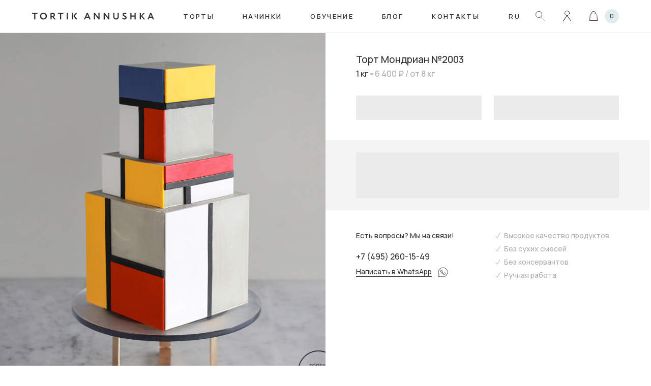

--- FILE ---
content_type: text/html; charset=UTF-8
request_url: https://tortik-annuchka.com/collection/536/tort-mondrian-no2003
body_size: 5277
content:
<!DOCTYPE html>
<html lang="en">
<head>
    <meta charset="utf-8">
    <meta http-equiv="X-UA-Compatible" content="IE=edge">
    <meta name="viewport" content="width=device-width, initial-scale=1">
                <title>Попробуйте Торт Мондриан от кондитерской &quot;Тортик-Аннушка&quot;!</title>
        <meta name="description" content="Кондитерская &quot;Тортик-Аннушка&quot; предлагает Вам приобрести уникальный торт Мондриан по цене 36 900 ₽ за готовый торт и 4 500 ₽ за килограмм. Минимальный вес торта - 8 кг. Доставка по Москве возможна. Подарите себе и близким незабываемое удовольствие!">
        <meta name="keywords" content="Торт Мондриан, торты на заказ, дизайнерский торт">
        <meta property="og:title" content="Попробуйте Торт Мондриан от кондитерской &quot;Тортик-Аннушка&quot;!"/>
        <meta property="twitter:title" content="Попробуйте Торт Мондриан от кондитерской &quot;Тортик-Аннушка&quot;!"/>
        <meta property="og:description" content="Кондитерская &quot;Тортик-Аннушка&quot; предлагает Вам приобрести уникальный торт Мондриан по цене 36 900 ₽ за готовый торт и 4 500 ₽ за килограмм. Минимальный вес торта - 8 кг. Доставка по Москве возможна. Подарите себе и близким незабываемое удовольствие!"/>
        <meta property="twitter:description" content="Кондитерская &quot;Тортик-Аннушка&quot; предлагает Вам приобрести уникальный торт Мондриан по цене 36 900 ₽ за готовый торт и 4 500 ₽ за килограмм. Минимальный вес торта - 8 кг. Доставка по Москве возможна. Подарите себе и близким незабываемое удовольствие!"/>
        <meta property="og:type" content="product"/>
        <meta property="og:url" content="https://tortik-annuchka.com/collection/536/tort-mondrian-no2003"/>
        <meta property="twitter:url" content="https://tortik-annuchka.com/collection/536/tort-mondrian-no2003"/>
        <meta property="twitter:site" content="https://tortik-annuchka.com"/>
        <meta property="og:image" content="/build/images/site/social.png"/>
        <meta property="vk:image" content="/build/images/site/social.png"/>
        <meta property="twitter:image" content="/build/images/site/social.png"/>
        <meta name="yandex-verification" content="8de345e36de6b6ae" />
        <meta name="google-site-verification" content="YIHSkD-Ka5Mxxoi8KZNs2q6pXzXPMiaat269mrcPDlU" />
        <meta name="p:domain_verify" content="ff84e0b5994c8b4ba49d7e4a827de0fe"/>
            <link rel="icon" href="/build/images/favicon.svg" type="image/svg+xml" sizes="any">
    <link rel="shortcut icon" href="/build/images/favicon.ico" type="image/x-icon">
    <link rel="preconnect" href="https://fonts.googleapis.com">
    <link rel="preconnect" href="https://fonts.gstatic.com" crossorigin>
    <link href="https://fonts.googleapis.com/css2?family=Manrope:wght@300;400;500;600;700&family=Roboto+Condensed&family=Roboto:wght@400;700&display=swap" rel="stylesheet">
            <link rel="stylesheet" href="/build/base.31d6cfe0.css" data-turbo-track="reload">
        <link rel="stylesheet" href="/build/site.c330cf2c.css" data-turbo-track="reload">
        <script src="/build/runtime.57231575.js" defer data-turbo-track="reload"></script><script src="/build/base.119a1430.js" defer data-turbo-track="reload"></script>
    <script type="text/javascript" >
        (function(m,e,t,r,i,k,a){m[i]=m[i]||function(){(m[i].a=m[i].a||[]).push(arguments)};
            m[i].l=1*new Date();
            for (var j = 0; j < document.scripts.length; j++) {if (document.scripts[j].src === r) { return; }}
            k=e.createElement(t),a=e.getElementsByTagName(t)[0],k.async=1,k.src=r,a.parentNode.insertBefore(k,a)})
        (window, document, "script", "https://mc.yandex.ru/metrika/tag.js", "ym");
    </script>
</head>
<body>
    <div class="wrapper" data-controller="modal">
        <div class="container-top">
                                        <header class="header-container" data-controller="header-nav">
    <div class="container">
        <div class="header">
            <span class="header__button" data-action="click->header-nav#clickMobileNav">
                <span class="header__button__line header__button__line_1"></span>
                <span class="header__button__line header__button__line_2"></span>
                <span class="header__button__line header__button__line_3"></span>
            </span>
            <a class="header__logo" href="/"></a>
            <div class="header__mobile" data-header-nav-target="mobileNav">
                <div class="header__mobile__inner container">
                    <nav class="header__nav">
                        <ul class="ul-reset">
                            <li class="parent">
                                <span data-action="click->header-nav#open" data-header-nav-name-param="shop">
                                    Торты
                                </span>
                                <div class="header__nav__sub" data-header-nav-target="subnav" data-name="shop">
                                    <div class="header__nav__sub__wrap">
                                        <div class="container">
                                            <div class="header__nav__cells">
                                                <div class="header__nav__cells__item header__nav__cells__item_full">
                                                    <ul>
                                                                                                                    <li>
                                                                <a href="/collection/prazdnichnyie-torty2">
                                                                    Праздничные
                                                                </a>
                                                            </li>
                                                                                                                    <li>
                                                                <a href="/collection/svadiebnyie-torty">
                                                                    Свадебные торты
                                                                </a>
                                                            </li>
                                                                                                                    <li>
                                                                <a href="/collection/dietskiie-torty">
                                                                    Детские торты
                                                                </a>
                                                            </li>
                                                                                                                    <li>
                                                                <a href="/collection/dlia-muzhchin">
                                                                    Торты для мужчин
                                                                </a>
                                                            </li>
                                                                                                                    <li>
                                                                <a href="/collection/dlia-zhienshchin">
                                                                    Торты для женщин
                                                                </a>
                                                            </li>
                                                                                                                    <li>
                                                                <a href="/collection/korporativnye-torty">
                                                                    Корпоративные
                                                                </a>
                                                            </li>
                                                                                                                    <li>
                                                                <a href="/collection/novogodnie-torti">
                                                                    Новогодние торты
                                                                </a>
                                                            </li>
                                                                                                                    <li>
                                                                <a href="/collection/tortu_geroi">
                                                                    Торты с персонажами
                                                                </a>
                                                            </li>
                                                                                                                <li>
                                                            <a href="/collection/candy-bar">
                                                                Кэнди-бар
                                                            </a>
                                                        </li>
                                                    </ul>
                                                </div>
                                            </div>
                                            <div class="header__nav__sub__close" data-action="click->header-nav#close"></div>
                                        </div>
                                    </div>
                                    <div class="header__nav__sub__bg" data-action="click->header-nav#close"></div>
                                </div>
                            </li>
                            <li>
                                <a href="/collection/topping">
                                    Начинки
                                </a>
                            </li>
                            <li class="parent">
                                <span data-action="click->header-nav#open" data-header-nav-name-param="education">
                                    Обучение
                                </span>
                                <div class="header__nav__sub" data-header-nav-target="subnav" data-name="education">
                                    <div class="header__nav__sub__wrap">
                                        <div class="container">
                                            <div class="header__nav__cells">
                                                <div class="header__nav__cells__item">
                                                    <a href="/training-course" class="header-sub-cell" style="background-image: url('/build/images/site/nav/courses.png')">
                                                        <span class="header-sub-cell__text">
                                                            Кондитерские курсы
                                                            <span></span>
                                                        </span>
                                                    </a>
                                                </div>
                                                                                                                                            </div>
                                            <div class="header__nav__sub__close" data-action="click->header-nav#close"></div>
                                        </div>
                                    </div>
                                    <div class="header__nav__sub__bg" data-action="click->header-nav#close"></div>
                                </div>
                            </li>
                            <li>
                                <a href="/blog/">
                                    Блог
                                </a>
                            </li>
                            <li>
                                <a href="/contacts">
                                    Контакты
                                </a>
                            </li>
                        </ul>
                    </nav>
                    <div class="header__info">
                        <div class="header__info__item header__info__item_lang">
                            <a href="/change-locale" class="header__lang">
                                ru
                            </a>
                        </div>
                        <div class="header__info__item header__info__item_search">
                            <div class="header__search" data-action="click->header-nav#open" data-header-nav-name-param="search"></div>
                        </div>
                                                    <div class="header__info__item header__info__item_user">
                                <span class="header__user" data-action="click->modal#open" data-modal-name-param="security" data-modal-frame-src-param="/sign-in"></span>
                            </div>
                                            </div>
                </div>
            </div>
            <button class="header__cart" data-action="click->modal#open" data-modal-name-param="basket">
                <span class="header__cart__count" id="basket-count">
                    0
                </span>
            </button>
            <div class="header__nav__sub header__nav__sub_search" data-header-nav-target="subnav" data-name="search">
                <div class="header__nav__sub__wrap">
                    <div class="container">
                        <div class="header-search">
                            <turbo-frame id="search-fast" src="/search/fast" loading="lazy" target="_self">
                                <div class="loading-fast-search"></div>
                            </turbo-frame>
                        </div>
                        <div class="header__nav__sub__close" data-action="click->header-nav#close"></div>
                    </div>
                </div>
                <div class="header__nav__sub__bg" data-action="click->header-nav#close"></div>
            </div>
        </div>
    </div>
</header>

                    </div>

            <div class="container-main">
        <div class="product-layout fixed" data-controller="page-scroller" data-action="scroll@window->page-scroller#onScroll">
            <div class="product-layout__images">
                <div class="swiper" data-controller="carousel" data-carousel-slides-per-view-value="auto" data-carousel-autoplay-value="{&quot;delay&quot;:5000}" data-carousel-navigation-value="{&quot;nextEl&quot;:&quot;.swiper-button-next&quot;,&quot;prevEl&quot;:&quot;.swiper-button-prev&quot;}" data-carousel-breakpoints-value="{&quot;992&quot;:{&quot;slidesPerView&quot;:1}}" data-action="resize@window->carousel#adapt load@window->carousel#adapt">
                    <div class="swiper-wrapper">
                        <div class="product-layout__images__item swiper-slide">
                            <div class="product-layout__images__item__bg"
                                 style="background-image: url(/storage/shop/item/536/939a0bdca282059568f4919626fdfc74.jpeg);">
                            </div>
                        </div>
                                                                    </div>
                </div>
            </div>
            <div class="product-layout__content" data-page-scroller-target="toFix">
                <div class="product">
                    <div class="product__head">
                        <div class="product__head__content">
                            <h1 class="product__head__title">Торт Мондриан №2003</h1>
                            <div class="product__head__desc">
                                1 кг
                                -     <span class="price-value">
        6 400 ₽
    </span>

                                <span> / от 8 кг</span>
                            </div>
                        </div>
                                            </div>
                    <turbo-frame id="add-to-basket-536" src="/basket/add/536">
                        <div class="product-fields">
    <div class="product-fields__item">
        <div class="loading-field-item">
        </div>
    </div>
    <div class="product-fields__item">
        <div class="loading-field-item">
        </div>
    </div>
</div>

<div class="product-basket-wrap">
    <div class="loading-product-basket"></div>
</div>
                    </turbo-frame>
                    <div class="product__foot">
                        <div class="product__foot__col">
                            <div class="product-contact">
                                <div class="product-contact__title">
                                    Есть вопросы? Мы на связи!
                                </div>
                                <div class="product-contact__phone">
                                    <a href="tel:+7 (495) 260-15-49">
                                        +7 (495) 260-15-49
                                    </a>
                                </div>
                                <div class="product-contact__whatsapp">
                                    <a href="https://wa.me/79652439239">
                                        <span>
                                            Написать в WhatsApp
                                        </span>
                                    </a>
                                </div>
                            </div>
                        </div>
                        <div class="product__foot__col">
                            <div class="product-adv-list">
                                <ul>
                                    <li>
                                        Высокое качество продуктов
                                    </li>
                                    <li>
                                        Без сухих смесей
                                    </li>
                                    <li>
                                        Без консервантов
                                    </li>
                                    <li>
                                        Ручная работа
                                    </li>
                                </ul>
                            </div>
                        </div>
                    </div>
                </div>
            </div>
        </div>
        <div class="container">
            <h2>
                Другие торты
            </h2>
            <div class="home-popular-slider-wrap base-mb-2">
                <div class="container">
                    <div class="home-popular-slider base-mb">
                        <div
                                class="swiper"
                                data-controller="carousel" data-carousel-slides-offset-after-value="0" data-carousel-slides-per-view-value="auto" data-carousel-autoplay-value="{&quot;delay&quot;:5000}" data-carousel-pagination-value="{&quot;el&quot;:&quot;.home-popular-slider .swiper-pagination&quot;,&quot;type&quot;:&quot;bullets&quot;}" data-carousel-scrollbar-value="{&quot;el&quot;:&quot;.swiper-scrollbar&quot;,&quot;draggable&quot;:true}" data-carousel-breakpoints-value="{&quot;768&quot;:{&quot;slidesPerView&quot;:4,&quot;slidesOffsetAfter&quot;:236},&quot;992&quot;:{&quot;slidesPerView&quot;:4,&quot;slidesOffsetAfter&quot;:320},&quot;1200&quot;:{&quot;slidesPerView&quot;:4,&quot;slidesOffsetAfter&quot;:374},&quot;1480&quot;:{&quot;slidesPerView&quot;:4,&quot;slidesOffsetAfter&quot;:448}}"
                        >
                            <div class="swiper-wrapper">
                                                                    <div class="swiper-slide home-popular-slider__item-wrap">
                                        <div class="product-list__item">
    <a href="/collection/1019/ekspress-no-4288?category_slug=prazdnichnyie-torty2" class="product-list__item__img"  data-turbo-frame="_top">
        <div class="product-list__item__img__bg" style="background-image: url(/storage/shop/item/1019/9392e85e4a8a93da2c274e90c345c68c.jpg);"></div>
    </a>
    <div class="product-list__item__content">
        <div class="product-list__item__content__info">
            <div class="product-list__item__content__info__title">
                <a href="/collection/1019/ekspress-no-4288?category_slug=prazdnichnyie-torty2" data-turbo-frame="_top">
                    Экспресс № 4288
                </a>
            </div>
            <div class="product-list__item__content__info__desc">
                от 8 кг
            </div>
        </div>
        <div class="product-list__item__content__price">
                <span class="price-value">
        7 500 ₽
    </span>

        </div>
    </div>

            <div class="product-list__item__label">
            new
        </div>
    </div>

                                    </div>
                                                                    <div class="swiper-slide home-popular-slider__item-wrap">
                                        <div class="product-list__item">
    <a href="/collection/1018/sopping-no-4287?category_slug=prazdnichnyie-torty2" class="product-list__item__img"  data-turbo-frame="_top">
        <div class="product-list__item__img__bg" style="background-image: url(/storage/shop/item/1018/952ef88b5bb24002bc566b1a63bd7f88.jpg);"></div>
    </a>
    <div class="product-list__item__content">
        <div class="product-list__item__content__info">
            <div class="product-list__item__content__info__title">
                <a href="/collection/1018/sopping-no-4287?category_slug=prazdnichnyie-torty2" data-turbo-frame="_top">
                    Шоппинг № 4287
                </a>
            </div>
            <div class="product-list__item__content__info__desc">
                от 5 кг
            </div>
        </div>
        <div class="product-list__item__content__price">
                <span class="price-value">
        7 000 ₽
    </span>

        </div>
    </div>

            <div class="product-list__item__label">
            new
        </div>
    </div>

                                    </div>
                                                                    <div class="swiper-slide home-popular-slider__item-wrap">
                                        <div class="product-list__item">
    <a href="/collection/1017/rocket-no-4286?category_slug=prazdnichnyie-torty2" class="product-list__item__img"  data-turbo-frame="_top">
        <div class="product-list__item__img__bg" style="background-image: url(/storage/shop/item/1017/a69a8ca10e48e2aef43600539ada3237.jpg);"></div>
    </a>
    <div class="product-list__item__content">
        <div class="product-list__item__content__info">
            <div class="product-list__item__content__info__title">
                <a href="/collection/1017/rocket-no-4286?category_slug=prazdnichnyie-torty2" data-turbo-frame="_top">
                    Rocket № 4286
                </a>
            </div>
            <div class="product-list__item__content__info__desc">
                от 5 кг
            </div>
        </div>
        <div class="product-list__item__content__price">
                <span class="price-value">
        7 100 ₽
    </span>

        </div>
    </div>

            <div class="product-list__item__label">
            new
        </div>
    </div>

                                    </div>
                                                                    <div class="swiper-slide home-popular-slider__item-wrap">
                                        <div class="product-list__item">
    <a href="/collection/1016/labubu-no-4285?category_slug=prazdnichnyie-torty2" class="product-list__item__img"  data-turbo-frame="_top">
        <div class="product-list__item__img__bg" style="background-image: url(/storage/shop/item/1016/9431ce54250785c9f5f0ddc3291f3751.jpg);"></div>
    </a>
    <div class="product-list__item__content">
        <div class="product-list__item__content__info">
            <div class="product-list__item__content__info__title">
                <a href="/collection/1016/labubu-no-4285?category_slug=prazdnichnyie-torty2" data-turbo-frame="_top">
                    Лабубу № 4285
                </a>
            </div>
            <div class="product-list__item__content__info__desc">
                от 3 кг
            </div>
        </div>
        <div class="product-list__item__content__price">
                <span class="price-value">
        7 100 ₽
    </span>

        </div>
    </div>

            <div class="product-list__item__label">
            hit
        </div>
    </div>

                                    </div>
                                                                    <div class="swiper-slide home-popular-slider__item-wrap">
                                        <div class="product-list__item">
    <a href="/collection/1015/semejnoe-teplo-no-4284?category_slug=prazdnichnyie-torty2" class="product-list__item__img"  data-turbo-frame="_top">
        <div class="product-list__item__img__bg" style="background-image: url(/storage/shop/item/1015/d05dcc4e5abee4f196656c9617a9c96c.jpg);"></div>
    </a>
    <div class="product-list__item__content">
        <div class="product-list__item__content__info">
            <div class="product-list__item__content__info__title">
                <a href="/collection/1015/semejnoe-teplo-no-4284?category_slug=prazdnichnyie-torty2" data-turbo-frame="_top">
                    Семейное тепло № 4284
                </a>
            </div>
            <div class="product-list__item__content__info__desc">
                от 3 кг
            </div>
        </div>
        <div class="product-list__item__content__price">
                <span class="price-value">
        6 900 ₽
    </span>

        </div>
    </div>

    </div>

                                    </div>
                                                                    <div class="swiper-slide home-popular-slider__item-wrap">
                                        <div class="product-list__item">
    <a href="/collection/1014/we-on-city-no-4283?category_slug=prazdnichnyie-torty2" class="product-list__item__img"  data-turbo-frame="_top">
        <div class="product-list__item__img__bg" style="background-image: url(/storage/shop/item/1014/dfdfba9caa38ab019b72ef3b7ce81e0e.jpg);"></div>
    </a>
    <div class="product-list__item__content">
        <div class="product-list__item__content__info">
            <div class="product-list__item__content__info__title">
                <a href="/collection/1014/we-on-city-no-4283?category_slug=prazdnichnyie-torty2" data-turbo-frame="_top">
                    We-On City № 4283
                </a>
            </div>
            <div class="product-list__item__content__info__desc">
                от 3 кг
            </div>
        </div>
        <div class="product-list__item__content__price">
                <span class="price-value">
        6 400 ₽
    </span>

        </div>
    </div>

    </div>

                                    </div>
                                                                    <div class="swiper-slide home-popular-slider__item-wrap">
                                        <div class="product-list__item">
    <a href="/collection/1013/vostocnaa-legenda-no-4282?category_slug=prazdnichnyie-torty2" class="product-list__item__img"  data-turbo-frame="_top">
        <div class="product-list__item__img__bg" style="background-image: url(/storage/shop/item/1013/4d3bacbbd8a5e5c3d8b6149447602a83.jpg);"></div>
    </a>
    <div class="product-list__item__content">
        <div class="product-list__item__content__info">
            <div class="product-list__item__content__info__title">
                <a href="/collection/1013/vostocnaa-legenda-no-4282?category_slug=prazdnichnyie-torty2" data-turbo-frame="_top">
                    Восточная легенда № 4282
                </a>
            </div>
            <div class="product-list__item__content__info__desc">
                от 5 кг
            </div>
        </div>
        <div class="product-list__item__content__price">
                <span class="price-value">
        7 200 ₽
    </span>

        </div>
    </div>

    </div>

                                    </div>
                                                                    <div class="swiper-slide home-popular-slider__item-wrap">
                                        <div class="product-list__item">
    <a href="/collection/1012/pokoriteli-znanij-no-4281?category_slug=prazdnichnyie-torty2" class="product-list__item__img"  data-turbo-frame="_top">
        <div class="product-list__item__img__bg" style="background-image: url(/storage/shop/item/1012/0c5b6f207177772f3fb97f26472e6c10.jpg);"></div>
    </a>
    <div class="product-list__item__content">
        <div class="product-list__item__content__info">
            <div class="product-list__item__content__info__title">
                <a href="/collection/1012/pokoriteli-znanij-no-4281?category_slug=prazdnichnyie-torty2" data-turbo-frame="_top">
                    Покорители знаний № 4281
                </a>
            </div>
            <div class="product-list__item__content__info__desc">
                от 5 кг
            </div>
        </div>
        <div class="product-list__item__content__price">
                <span class="price-value">
        7 200 ₽
    </span>

        </div>
    </div>

    </div>

                                    </div>
                                                            </div>
                            <div class="home-popular-slider__scrollbar container">
                                <div class="swiper-scrollbar"></div>
                            </div>
                        </div>
                    </div>
                    <div class="text-center">
                        <a href="/collection/prazdnichnyie-torty2" class="button">
                            Смотреть все
                        </a>
                    </div>
                </div>
            </div>

            <div class="container-mid">
                <div class="product-description content-headings base-mb-2">
                    
                </div>

                <turbo-frame id="subscribe-form" src="/subscribe" loading="lazy">
                    <div class="loading-newsletter"></div>
                </turbo-frame>
            </div>
        </div>
    </div>

                    <footer class="footer">
    <div class="container">
        <div class="footer__top">
            <div class="row">
                <div class="col-md-6">
                    <div class="footer__address h3">
                        Москва, Нагатинский бульвар 6 а
                    </div>
                    <div class="footer__phones">
                        <div class="footer__phones__item">
                            <a href="tel:+7 (495) 260-15-49" class="footer__phones__item__val">
                                +7 (495) 260-15-49
                            </a>
                            <span class="footer__phones__item__key">
                                — кондитерская
                            </span>
                        </div>
                        <div class="footer__phones__item">
                            <a href="tel:+7 (495) 260-15-94"
                               class="footer__phones__item__val">
                                +7 (495) 260-15-94
                            </a>
                            <span class="footer__phones__item__key">
                                — обучение
                            </span>
                        </div>
                    </div>
                </div>

                <div class="col-6 col-md-4">
                    <div class="row">
                        <div class="col-md-6">
                            <nav class="f-nav">
                                <ul class="ul-reset">
                                    <li>
                                        О нас
                                    </li>
                                    <li>
                                        <a href="/about">
                                            Компания
                                        </a>
                                    </li>
                                    <li>
                                        <a href="/vacancy/">
                                            Вакансии
                                        </a>
                                    </li>
                                </ul>
                            </nav>
                        </div>
                        <div class="col-md-6">
                            <nav class="f-nav">
                                <ul class="ul-reset">
                                    <li>
                                        Помощь
                                    </li>
                                    <li>
                                        <a href="/delivery">
                                            Доставка
                                        </a>
                                    </li>
                                    <li>
                                        <a href="/how-to-order">
                                            Как заказать?
                                        </a>
                                    </li>
                                </ul>
                            </nav>
                        </div>
                    </div>
                </div>

                <div class="col-6 col-md-2 align-self-end align-self-md-start">
                    <div class="footer__logo">
                        <img src="/build/images/f-logo.svg" loading="lazy" alt="">
                    </div>
                </div>
            </div>
        </div>
        <div class="footer__bottom">
            <div class="footer__bottom__info">
                <div class="footer__bottom__info__item">
                    © 2009 — 2025 Тортик Аннушка
                </div>
                <div class="footer__bottom__info__item">
                    <a href="/contract-offer-shop">
                        Договор оферты магазин
                    </a>
                    <a href="/contract-offer-training-course">
                        Договор оферты обучение
                    </a>
                </div>
            </div>
            <div class="footer__bottom__social">
                <div class="social">
                    <a href="https://vk.com/club12569362" target="_blank" rel="nofollow"></a>
                    <a href="https://www.youtube.com/channel/UCIc3b0xv2I5uYRCowksh8lQ" target="_blank" rel="nofollow"></a>
                </div>
            </div>
        </div>
    </div>
</footer>

                            <div class="modal " data-name="security" data-modal-target="modal">
    <div class="modal__inner">
        <div class="modal__inner__content">
                                            <turbo-frame id="security" src="/sign-in" loading="lazy">
        <div class="loading-auth"></div>
    </turbo-frame>
                                    <div class="modal__inner__content__close" data-action="click->modal#close" data-modal-name-param="security"></div>
        </div>
        <div class="modal__inner__bg" data-action="click->modal#close" data-modal-name-param="security"></div>
    </div>
</div>
            <div class="modal modal_right" data-name="basket" data-modal-target="modal">
    <div class="modal__inner">
        <div class="modal__inner__content">
                                            <turbo-frame id="basket" src="/basket/view/1" loading="lazy">
        <div class="loading-auth"></div>
    </turbo-frame>
                                    <div class="modal__inner__content__close" data-action="click->modal#close" data-modal-name-param="basket"></div>
        </div>
        <div class="modal__inner__bg" data-action="click->modal#close" data-modal-name-param="basket"></div>
    </div>
</div>
            </div>
</body>
</html>


--- FILE ---
content_type: text/css
request_url: https://tortik-annuchka.com/build/site.c330cf2c.css
body_size: 29193
content:
/*!
 * Bootstrap Grid v4.4.1 (https://getbootstrap.com/)
 * Copyright 2011-2019 The Bootstrap Authors
 * Copyright 2011-2019 Twitter, Inc.
 * Licensed under MIT (https://github.com/twbs/bootstrap/blob/master/LICENSE)
 */html{-ms-overflow-style:scrollbar;box-sizing:border-box}*,:after,:before{box-sizing:inherit}.container{margin-left:auto;margin-right:auto;padding-left:8px;padding-right:8px;width:100%}@media (min-width:576px){.container{max-width:540px}}@media (min-width:768px){.container{max-width:720px}}@media (min-width:992px){.container{max-width:960px}}@media (min-width:1200px){.container{max-width:1170px}}@media (min-width:1440px){.container{max-width:1344px}}.container-fluid,.container-lg,.container-md,.container-sm,.container-xl{margin-left:auto;margin-right:auto;padding-left:8px;padding-right:8px;width:100%}@media (min-width:576px){.container,.container-sm{max-width:540px}}@media (min-width:768px){.container,.container-md,.container-sm{max-width:720px}}@media (min-width:992px){.container,.container-lg,.container-md,.container-sm{max-width:960px}}@media (min-width:1200px){.container,.container-lg,.container-md,.container-sm,.container-xl{max-width:1170px}}@media (min-width:1440px){.container,.container-lg,.container-md,.container-sm,.container-xl,.container-xxl{max-width:1344px}}.row{display:flex;flex-wrap:wrap;margin-left:-8px;margin-right:-8px}.no-gutters{margin-left:0;margin-right:0}.no-gutters>.col,.no-gutters>[class*=col-]{padding-left:0;padding-right:0}.col,.col-1,.col-10,.col-11,.col-12,.col-2,.col-3,.col-4,.col-5,.col-6,.col-7,.col-8,.col-9,.col-auto,.col-lg,.col-lg-1,.col-lg-10,.col-lg-11,.col-lg-12,.col-lg-2,.col-lg-3,.col-lg-4,.col-lg-5,.col-lg-6,.col-lg-7,.col-lg-8,.col-lg-9,.col-lg-auto,.col-md,.col-md-1,.col-md-10,.col-md-11,.col-md-12,.col-md-2,.col-md-3,.col-md-4,.col-md-5,.col-md-6,.col-md-7,.col-md-8,.col-md-9,.col-md-auto,.col-sm,.col-sm-1,.col-sm-10,.col-sm-11,.col-sm-12,.col-sm-2,.col-sm-3,.col-sm-4,.col-sm-5,.col-sm-6,.col-sm-7,.col-sm-8,.col-sm-9,.col-sm-auto,.col-xl,.col-xl-1,.col-xl-10,.col-xl-11,.col-xl-12,.col-xl-2,.col-xl-3,.col-xl-4,.col-xl-5,.col-xl-6,.col-xl-7,.col-xl-8,.col-xl-9,.col-xl-auto,.col-xxl,.col-xxl-1,.col-xxl-10,.col-xxl-11,.col-xxl-12,.col-xxl-2,.col-xxl-3,.col-xxl-4,.col-xxl-5,.col-xxl-6,.col-xxl-7,.col-xxl-8,.col-xxl-9,.col-xxl-auto{padding-left:8px;padding-right:8px;position:relative;width:100%}.col{flex-basis:0;flex-grow:1;max-width:100%}.row-cols-1>*{flex:0 0 100%;max-width:100%}.row-cols-2>*{flex:0 0 50%;max-width:50%}.row-cols-3>*{flex:0 0 33.333333%;max-width:33.333333%}.row-cols-4>*{flex:0 0 25%;max-width:25%}.row-cols-5>*{flex:0 0 20%;max-width:20%}.row-cols-6>*{flex:0 0 16.666667%;max-width:16.666667%}.col-auto{flex:0 0 auto;max-width:100%;width:auto}.col-1{flex:0 0 8.333333%;max-width:8.333333%}.col-2{flex:0 0 16.666667%;max-width:16.666667%}.col-3{flex:0 0 25%;max-width:25%}.col-4{flex:0 0 33.333333%;max-width:33.333333%}.col-5{flex:0 0 41.666667%;max-width:41.666667%}.col-6{flex:0 0 50%;max-width:50%}.col-7{flex:0 0 58.333333%;max-width:58.333333%}.col-8{flex:0 0 66.666667%;max-width:66.666667%}.col-9{flex:0 0 75%;max-width:75%}.col-10{flex:0 0 83.333333%;max-width:83.333333%}.col-11{flex:0 0 91.666667%;max-width:91.666667%}.col-12{flex:0 0 100%;max-width:100%}.order-first{order:-1}.order-last{order:13}.order-0{order:0}.order-1{order:1}.order-2{order:2}.order-3{order:3}.order-4{order:4}.order-5{order:5}.order-6{order:6}.order-7{order:7}.order-8{order:8}.order-9{order:9}.order-10{order:10}.order-11{order:11}.order-12{order:12}.offset-1{margin-left:8.333333%}.offset-2{margin-left:16.666667%}.offset-3{margin-left:25%}.offset-4{margin-left:33.333333%}.offset-5{margin-left:41.666667%}.offset-6{margin-left:50%}.offset-7{margin-left:58.333333%}.offset-8{margin-left:66.666667%}.offset-9{margin-left:75%}.offset-10{margin-left:83.333333%}.offset-11{margin-left:91.666667%}@media (min-width:576px){.col-sm{flex-basis:0;flex-grow:1;max-width:100%}.row-cols-sm-1>*{flex:0 0 100%;max-width:100%}.row-cols-sm-2>*{flex:0 0 50%;max-width:50%}.row-cols-sm-3>*{flex:0 0 33.333333%;max-width:33.333333%}.row-cols-sm-4>*{flex:0 0 25%;max-width:25%}.row-cols-sm-5>*{flex:0 0 20%;max-width:20%}.row-cols-sm-6>*{flex:0 0 16.666667%;max-width:16.666667%}.col-sm-auto{flex:0 0 auto;max-width:100%;width:auto}.col-sm-1{flex:0 0 8.333333%;max-width:8.333333%}.col-sm-2{flex:0 0 16.666667%;max-width:16.666667%}.col-sm-3{flex:0 0 25%;max-width:25%}.col-sm-4{flex:0 0 33.333333%;max-width:33.333333%}.col-sm-5{flex:0 0 41.666667%;max-width:41.666667%}.col-sm-6{flex:0 0 50%;max-width:50%}.col-sm-7{flex:0 0 58.333333%;max-width:58.333333%}.col-sm-8{flex:0 0 66.666667%;max-width:66.666667%}.col-sm-9{flex:0 0 75%;max-width:75%}.col-sm-10{flex:0 0 83.333333%;max-width:83.333333%}.col-sm-11{flex:0 0 91.666667%;max-width:91.666667%}.col-sm-12{flex:0 0 100%;max-width:100%}.order-sm-first{order:-1}.order-sm-last{order:13}.order-sm-0{order:0}.order-sm-1{order:1}.order-sm-2{order:2}.order-sm-3{order:3}.order-sm-4{order:4}.order-sm-5{order:5}.order-sm-6{order:6}.order-sm-7{order:7}.order-sm-8{order:8}.order-sm-9{order:9}.order-sm-10{order:10}.order-sm-11{order:11}.order-sm-12{order:12}.offset-sm-0{margin-left:0}.offset-sm-1{margin-left:8.333333%}.offset-sm-2{margin-left:16.666667%}.offset-sm-3{margin-left:25%}.offset-sm-4{margin-left:33.333333%}.offset-sm-5{margin-left:41.666667%}.offset-sm-6{margin-left:50%}.offset-sm-7{margin-left:58.333333%}.offset-sm-8{margin-left:66.666667%}.offset-sm-9{margin-left:75%}.offset-sm-10{margin-left:83.333333%}.offset-sm-11{margin-left:91.666667%}}@media (min-width:768px){.col-md{flex-basis:0;flex-grow:1;max-width:100%}.row-cols-md-1>*{flex:0 0 100%;max-width:100%}.row-cols-md-2>*{flex:0 0 50%;max-width:50%}.row-cols-md-3>*{flex:0 0 33.333333%;max-width:33.333333%}.row-cols-md-4>*{flex:0 0 25%;max-width:25%}.row-cols-md-5>*{flex:0 0 20%;max-width:20%}.row-cols-md-6>*{flex:0 0 16.666667%;max-width:16.666667%}.col-md-auto{flex:0 0 auto;max-width:100%;width:auto}.col-md-1{flex:0 0 8.333333%;max-width:8.333333%}.col-md-2{flex:0 0 16.666667%;max-width:16.666667%}.col-md-3{flex:0 0 25%;max-width:25%}.col-md-4{flex:0 0 33.333333%;max-width:33.333333%}.col-md-5{flex:0 0 41.666667%;max-width:41.666667%}.col-md-6{flex:0 0 50%;max-width:50%}.col-md-7{flex:0 0 58.333333%;max-width:58.333333%}.col-md-8{flex:0 0 66.666667%;max-width:66.666667%}.col-md-9{flex:0 0 75%;max-width:75%}.col-md-10{flex:0 0 83.333333%;max-width:83.333333%}.col-md-11{flex:0 0 91.666667%;max-width:91.666667%}.col-md-12{flex:0 0 100%;max-width:100%}.order-md-first{order:-1}.order-md-last{order:13}.order-md-0{order:0}.order-md-1{order:1}.order-md-2{order:2}.order-md-3{order:3}.order-md-4{order:4}.order-md-5{order:5}.order-md-6{order:6}.order-md-7{order:7}.order-md-8{order:8}.order-md-9{order:9}.order-md-10{order:10}.order-md-11{order:11}.order-md-12{order:12}.offset-md-0{margin-left:0}.offset-md-1{margin-left:8.333333%}.offset-md-2{margin-left:16.666667%}.offset-md-3{margin-left:25%}.offset-md-4{margin-left:33.333333%}.offset-md-5{margin-left:41.666667%}.offset-md-6{margin-left:50%}.offset-md-7{margin-left:58.333333%}.offset-md-8{margin-left:66.666667%}.offset-md-9{margin-left:75%}.offset-md-10{margin-left:83.333333%}.offset-md-11{margin-left:91.666667%}}@media (min-width:992px){.col-lg{flex-basis:0;flex-grow:1;max-width:100%}.row-cols-lg-1>*{flex:0 0 100%;max-width:100%}.row-cols-lg-2>*{flex:0 0 50%;max-width:50%}.row-cols-lg-3>*{flex:0 0 33.333333%;max-width:33.333333%}.row-cols-lg-4>*{flex:0 0 25%;max-width:25%}.row-cols-lg-5>*{flex:0 0 20%;max-width:20%}.row-cols-lg-6>*{flex:0 0 16.666667%;max-width:16.666667%}.col-lg-auto{flex:0 0 auto;max-width:100%;width:auto}.col-lg-1{flex:0 0 8.333333%;max-width:8.333333%}.col-lg-2{flex:0 0 16.666667%;max-width:16.666667%}.col-lg-3{flex:0 0 25%;max-width:25%}.col-lg-4{flex:0 0 33.333333%;max-width:33.333333%}.col-lg-5{flex:0 0 41.666667%;max-width:41.666667%}.col-lg-6{flex:0 0 50%;max-width:50%}.col-lg-7{flex:0 0 58.333333%;max-width:58.333333%}.col-lg-8{flex:0 0 66.666667%;max-width:66.666667%}.col-lg-9{flex:0 0 75%;max-width:75%}.col-lg-10{flex:0 0 83.333333%;max-width:83.333333%}.col-lg-11{flex:0 0 91.666667%;max-width:91.666667%}.col-lg-12{flex:0 0 100%;max-width:100%}.order-lg-first{order:-1}.order-lg-last{order:13}.order-lg-0{order:0}.order-lg-1{order:1}.order-lg-2{order:2}.order-lg-3{order:3}.order-lg-4{order:4}.order-lg-5{order:5}.order-lg-6{order:6}.order-lg-7{order:7}.order-lg-8{order:8}.order-lg-9{order:9}.order-lg-10{order:10}.order-lg-11{order:11}.order-lg-12{order:12}.offset-lg-0{margin-left:0}.offset-lg-1{margin-left:8.333333%}.offset-lg-2{margin-left:16.666667%}.offset-lg-3{margin-left:25%}.offset-lg-4{margin-left:33.333333%}.offset-lg-5{margin-left:41.666667%}.offset-lg-6{margin-left:50%}.offset-lg-7{margin-left:58.333333%}.offset-lg-8{margin-left:66.666667%}.offset-lg-9{margin-left:75%}.offset-lg-10{margin-left:83.333333%}.offset-lg-11{margin-left:91.666667%}}@media (min-width:1200px){.col-xl{flex-basis:0;flex-grow:1;max-width:100%}.row-cols-xl-1>*{flex:0 0 100%;max-width:100%}.row-cols-xl-2>*{flex:0 0 50%;max-width:50%}.row-cols-xl-3>*{flex:0 0 33.333333%;max-width:33.333333%}.row-cols-xl-4>*{flex:0 0 25%;max-width:25%}.row-cols-xl-5>*{flex:0 0 20%;max-width:20%}.row-cols-xl-6>*{flex:0 0 16.666667%;max-width:16.666667%}.col-xl-auto{flex:0 0 auto;max-width:100%;width:auto}.col-xl-1{flex:0 0 8.333333%;max-width:8.333333%}.col-xl-2{flex:0 0 16.666667%;max-width:16.666667%}.col-xl-3{flex:0 0 25%;max-width:25%}.col-xl-4{flex:0 0 33.333333%;max-width:33.333333%}.col-xl-5{flex:0 0 41.666667%;max-width:41.666667%}.col-xl-6{flex:0 0 50%;max-width:50%}.col-xl-7{flex:0 0 58.333333%;max-width:58.333333%}.col-xl-8{flex:0 0 66.666667%;max-width:66.666667%}.col-xl-9{flex:0 0 75%;max-width:75%}.col-xl-10{flex:0 0 83.333333%;max-width:83.333333%}.col-xl-11{flex:0 0 91.666667%;max-width:91.666667%}.col-xl-12{flex:0 0 100%;max-width:100%}.order-xl-first{order:-1}.order-xl-last{order:13}.order-xl-0{order:0}.order-xl-1{order:1}.order-xl-2{order:2}.order-xl-3{order:3}.order-xl-4{order:4}.order-xl-5{order:5}.order-xl-6{order:6}.order-xl-7{order:7}.order-xl-8{order:8}.order-xl-9{order:9}.order-xl-10{order:10}.order-xl-11{order:11}.order-xl-12{order:12}.offset-xl-0{margin-left:0}.offset-xl-1{margin-left:8.333333%}.offset-xl-2{margin-left:16.666667%}.offset-xl-3{margin-left:25%}.offset-xl-4{margin-left:33.333333%}.offset-xl-5{margin-left:41.666667%}.offset-xl-6{margin-left:50%}.offset-xl-7{margin-left:58.333333%}.offset-xl-8{margin-left:66.666667%}.offset-xl-9{margin-left:75%}.offset-xl-10{margin-left:83.333333%}.offset-xl-11{margin-left:91.666667%}}.d-none{display:none!important}.d-inline{display:inline!important}.d-inline-block{display:inline-block!important}.d-block{display:block!important}.d-table{display:table!important}.d-table-row{display:table-row!important}.d-table-cell{display:table-cell!important}.d-flex{display:flex!important}.d-inline-flex{display:inline-flex!important}@media (min-width:576px){.d-sm-none{display:none!important}.d-sm-inline{display:inline!important}.d-sm-inline-block{display:inline-block!important}.d-sm-block{display:block!important}.d-sm-table{display:table!important}.d-sm-table-row{display:table-row!important}.d-sm-table-cell{display:table-cell!important}.d-sm-flex{display:flex!important}.d-sm-inline-flex{display:inline-flex!important}}@media (min-width:768px){.d-md-none{display:none!important}.d-md-inline{display:inline!important}.d-md-inline-block{display:inline-block!important}.d-md-block{display:block!important}.d-md-table{display:table!important}.d-md-table-row{display:table-row!important}.d-md-table-cell{display:table-cell!important}.d-md-flex{display:flex!important}.d-md-inline-flex{display:inline-flex!important}}@media (min-width:992px){.d-lg-none{display:none!important}.d-lg-inline{display:inline!important}.d-lg-inline-block{display:inline-block!important}.d-lg-block{display:block!important}.d-lg-table{display:table!important}.d-lg-table-row{display:table-row!important}.d-lg-table-cell{display:table-cell!important}.d-lg-flex{display:flex!important}.d-lg-inline-flex{display:inline-flex!important}}@media (min-width:1200px){.d-xl-none{display:none!important}.d-xl-inline{display:inline!important}.d-xl-inline-block{display:inline-block!important}.d-xl-block{display:block!important}.d-xl-table{display:table!important}.d-xl-table-row{display:table-row!important}.d-xl-table-cell{display:table-cell!important}.d-xl-flex{display:flex!important}.d-xl-inline-flex{display:inline-flex!important}}@media print{.d-print-none{display:none!important}.d-print-inline{display:inline!important}.d-print-inline-block{display:inline-block!important}.d-print-block{display:block!important}.d-print-table{display:table!important}.d-print-table-row{display:table-row!important}.d-print-table-cell{display:table-cell!important}.d-print-flex{display:flex!important}.d-print-inline-flex{display:inline-flex!important}}.flex-row{flex-direction:row!important}.flex-column{flex-direction:column!important}.flex-row-reverse{flex-direction:row-reverse!important}.flex-column-reverse{flex-direction:column-reverse!important}.flex-wrap{flex-wrap:wrap!important}.flex-nowrap{flex-wrap:nowrap!important}.flex-wrap-reverse{flex-wrap:wrap-reverse!important}.flex-fill{flex:1 1 auto!important}.flex-grow-0{flex-grow:0!important}.flex-grow-1{flex-grow:1!important}.flex-shrink-0{flex-shrink:0!important}.flex-shrink-1{flex-shrink:1!important}.justify-content-start{justify-content:flex-start!important}.justify-content-end{justify-content:flex-end!important}.justify-content-center{justify-content:center!important}.justify-content-between{justify-content:space-between!important}.justify-content-around{justify-content:space-around!important}.align-items-start{align-items:flex-start!important}.align-items-end{align-items:flex-end!important}.align-items-center{align-items:center!important}.align-items-baseline{align-items:baseline!important}.align-items-stretch{align-items:stretch!important}.align-content-start{align-content:flex-start!important}.align-content-end{align-content:flex-end!important}.align-content-center{align-content:center!important}.align-content-between{align-content:space-between!important}.align-content-around{align-content:space-around!important}.align-content-stretch{align-content:stretch!important}.align-self-auto{align-self:auto!important}.align-self-start{align-self:flex-start!important}.align-self-end{align-self:flex-end!important}.align-self-center{align-self:center!important}.align-self-baseline{align-self:baseline!important}.align-self-stretch{align-self:stretch!important}@media (min-width:576px){.flex-sm-row{flex-direction:row!important}.flex-sm-column{flex-direction:column!important}.flex-sm-row-reverse{flex-direction:row-reverse!important}.flex-sm-column-reverse{flex-direction:column-reverse!important}.flex-sm-wrap{flex-wrap:wrap!important}.flex-sm-nowrap{flex-wrap:nowrap!important}.flex-sm-wrap-reverse{flex-wrap:wrap-reverse!important}.flex-sm-fill{flex:1 1 auto!important}.flex-sm-grow-0{flex-grow:0!important}.flex-sm-grow-1{flex-grow:1!important}.flex-sm-shrink-0{flex-shrink:0!important}.flex-sm-shrink-1{flex-shrink:1!important}.justify-content-sm-start{justify-content:flex-start!important}.justify-content-sm-end{justify-content:flex-end!important}.justify-content-sm-center{justify-content:center!important}.justify-content-sm-between{justify-content:space-between!important}.justify-content-sm-around{justify-content:space-around!important}.align-items-sm-start{align-items:flex-start!important}.align-items-sm-end{align-items:flex-end!important}.align-items-sm-center{align-items:center!important}.align-items-sm-baseline{align-items:baseline!important}.align-items-sm-stretch{align-items:stretch!important}.align-content-sm-start{align-content:flex-start!important}.align-content-sm-end{align-content:flex-end!important}.align-content-sm-center{align-content:center!important}.align-content-sm-between{align-content:space-between!important}.align-content-sm-around{align-content:space-around!important}.align-content-sm-stretch{align-content:stretch!important}.align-self-sm-auto{align-self:auto!important}.align-self-sm-start{align-self:flex-start!important}.align-self-sm-end{align-self:flex-end!important}.align-self-sm-center{align-self:center!important}.align-self-sm-baseline{align-self:baseline!important}.align-self-sm-stretch{align-self:stretch!important}}@media (min-width:768px){.flex-md-row{flex-direction:row!important}.flex-md-column{flex-direction:column!important}.flex-md-row-reverse{flex-direction:row-reverse!important}.flex-md-column-reverse{flex-direction:column-reverse!important}.flex-md-wrap{flex-wrap:wrap!important}.flex-md-nowrap{flex-wrap:nowrap!important}.flex-md-wrap-reverse{flex-wrap:wrap-reverse!important}.flex-md-fill{flex:1 1 auto!important}.flex-md-grow-0{flex-grow:0!important}.flex-md-grow-1{flex-grow:1!important}.flex-md-shrink-0{flex-shrink:0!important}.flex-md-shrink-1{flex-shrink:1!important}.justify-content-md-start{justify-content:flex-start!important}.justify-content-md-end{justify-content:flex-end!important}.justify-content-md-center{justify-content:center!important}.justify-content-md-between{justify-content:space-between!important}.justify-content-md-around{justify-content:space-around!important}.align-items-md-start{align-items:flex-start!important}.align-items-md-end{align-items:flex-end!important}.align-items-md-center{align-items:center!important}.align-items-md-baseline{align-items:baseline!important}.align-items-md-stretch{align-items:stretch!important}.align-content-md-start{align-content:flex-start!important}.align-content-md-end{align-content:flex-end!important}.align-content-md-center{align-content:center!important}.align-content-md-between{align-content:space-between!important}.align-content-md-around{align-content:space-around!important}.align-content-md-stretch{align-content:stretch!important}.align-self-md-auto{align-self:auto!important}.align-self-md-start{align-self:flex-start!important}.align-self-md-end{align-self:flex-end!important}.align-self-md-center{align-self:center!important}.align-self-md-baseline{align-self:baseline!important}.align-self-md-stretch{align-self:stretch!important}}@media (min-width:992px){.flex-lg-row{flex-direction:row!important}.flex-lg-column{flex-direction:column!important}.flex-lg-row-reverse{flex-direction:row-reverse!important}.flex-lg-column-reverse{flex-direction:column-reverse!important}.flex-lg-wrap{flex-wrap:wrap!important}.flex-lg-nowrap{flex-wrap:nowrap!important}.flex-lg-wrap-reverse{flex-wrap:wrap-reverse!important}.flex-lg-fill{flex:1 1 auto!important}.flex-lg-grow-0{flex-grow:0!important}.flex-lg-grow-1{flex-grow:1!important}.flex-lg-shrink-0{flex-shrink:0!important}.flex-lg-shrink-1{flex-shrink:1!important}.justify-content-lg-start{justify-content:flex-start!important}.justify-content-lg-end{justify-content:flex-end!important}.justify-content-lg-center{justify-content:center!important}.justify-content-lg-between{justify-content:space-between!important}.justify-content-lg-around{justify-content:space-around!important}.align-items-lg-start{align-items:flex-start!important}.align-items-lg-end{align-items:flex-end!important}.align-items-lg-center{align-items:center!important}.align-items-lg-baseline{align-items:baseline!important}.align-items-lg-stretch{align-items:stretch!important}.align-content-lg-start{align-content:flex-start!important}.align-content-lg-end{align-content:flex-end!important}.align-content-lg-center{align-content:center!important}.align-content-lg-between{align-content:space-between!important}.align-content-lg-around{align-content:space-around!important}.align-content-lg-stretch{align-content:stretch!important}.align-self-lg-auto{align-self:auto!important}.align-self-lg-start{align-self:flex-start!important}.align-self-lg-end{align-self:flex-end!important}.align-self-lg-center{align-self:center!important}.align-self-lg-baseline{align-self:baseline!important}.align-self-lg-stretch{align-self:stretch!important}}@media (min-width:1200px){.flex-xl-row{flex-direction:row!important}.flex-xl-column{flex-direction:column!important}.flex-xl-row-reverse{flex-direction:row-reverse!important}.flex-xl-column-reverse{flex-direction:column-reverse!important}.flex-xl-wrap{flex-wrap:wrap!important}.flex-xl-nowrap{flex-wrap:nowrap!important}.flex-xl-wrap-reverse{flex-wrap:wrap-reverse!important}.flex-xl-fill{flex:1 1 auto!important}.flex-xl-grow-0{flex-grow:0!important}.flex-xl-grow-1{flex-grow:1!important}.flex-xl-shrink-0{flex-shrink:0!important}.flex-xl-shrink-1{flex-shrink:1!important}.justify-content-xl-start{justify-content:flex-start!important}.justify-content-xl-end{justify-content:flex-end!important}.justify-content-xl-center{justify-content:center!important}.justify-content-xl-between{justify-content:space-between!important}.justify-content-xl-around{justify-content:space-around!important}.align-items-xl-start{align-items:flex-start!important}.align-items-xl-end{align-items:flex-end!important}.align-items-xl-center{align-items:center!important}.align-items-xl-baseline{align-items:baseline!important}.align-items-xl-stretch{align-items:stretch!important}.align-content-xl-start{align-content:flex-start!important}.align-content-xl-end{align-content:flex-end!important}.align-content-xl-center{align-content:center!important}.align-content-xl-between{align-content:space-between!important}.align-content-xl-around{align-content:space-around!important}.align-content-xl-stretch{align-content:stretch!important}.align-self-xl-auto{align-self:auto!important}.align-self-xl-start{align-self:flex-start!important}.align-self-xl-end{align-self:flex-end!important}.align-self-xl-center{align-self:center!important}.align-self-xl-baseline{align-self:baseline!important}.align-self-xl-stretch{align-self:stretch!important}}.m-0{margin:0!important}.mt-0,.my-0{margin-top:0!important}.mr-0,.mx-0{margin-right:0!important}.mb-0,.my-0{margin-bottom:0!important}.ml-0,.mx-0{margin-left:0!important}.m-1{margin:.25rem!important}.mt-1,.my-1{margin-top:.25rem!important}.mr-1,.mx-1{margin-right:.25rem!important}.mb-1,.my-1{margin-bottom:.25rem!important}.ml-1,.mx-1{margin-left:.25rem!important}.m-2{margin:.5rem!important}.mt-2,.my-2{margin-top:.5rem!important}.mr-2,.mx-2{margin-right:.5rem!important}.mb-2,.my-2{margin-bottom:.5rem!important}.ml-2,.mx-2{margin-left:.5rem!important}.m-3{margin:1rem!important}.mt-3,.my-3{margin-top:1rem!important}.mr-3,.mx-3{margin-right:1rem!important}.mb-3,.my-3{margin-bottom:1rem!important}.ml-3,.mx-3{margin-left:1rem!important}.m-4{margin:1.5rem!important}.mt-4,.my-4{margin-top:1.5rem!important}.mr-4,.mx-4{margin-right:1.5rem!important}.mb-4,.my-4{margin-bottom:1.5rem!important}.ml-4,.mx-4{margin-left:1.5rem!important}.m-5{margin:3rem!important}.mt-5,.my-5{margin-top:3rem!important}.mr-5,.mx-5{margin-right:3rem!important}.mb-5,.my-5{margin-bottom:3rem!important}.ml-5,.mx-5{margin-left:3rem!important}.p-0{padding:0!important}.pt-0,.py-0{padding-top:0!important}.pr-0,.px-0{padding-right:0!important}.pb-0,.py-0{padding-bottom:0!important}.pl-0,.px-0{padding-left:0!important}.p-1{padding:.25rem!important}.pt-1,.py-1{padding-top:.25rem!important}.pr-1,.px-1{padding-right:.25rem!important}.pb-1,.py-1{padding-bottom:.25rem!important}.pl-1,.px-1{padding-left:.25rem!important}.p-2{padding:.5rem!important}.pt-2,.py-2{padding-top:.5rem!important}.pr-2,.px-2{padding-right:.5rem!important}.pb-2,.py-2{padding-bottom:.5rem!important}.pl-2,.px-2{padding-left:.5rem!important}.p-3{padding:1rem!important}.pt-3,.py-3{padding-top:1rem!important}.pr-3,.px-3{padding-right:1rem!important}.pb-3,.py-3{padding-bottom:1rem!important}.pl-3,.px-3{padding-left:1rem!important}.p-4{padding:1.5rem!important}.pt-4,.py-4{padding-top:1.5rem!important}.pr-4,.px-4{padding-right:1.5rem!important}.pb-4,.py-4{padding-bottom:1.5rem!important}.pl-4,.px-4{padding-left:1.5rem!important}.p-5{padding:3rem!important}.pt-5,.py-5{padding-top:3rem!important}.pr-5,.px-5{padding-right:3rem!important}.pb-5,.py-5{padding-bottom:3rem!important}.pl-5,.px-5{padding-left:3rem!important}.m-n1{margin:-.25rem!important}.mt-n1,.my-n1{margin-top:-.25rem!important}.mr-n1,.mx-n1{margin-right:-.25rem!important}.mb-n1,.my-n1{margin-bottom:-.25rem!important}.ml-n1,.mx-n1{margin-left:-.25rem!important}.m-n2{margin:-.5rem!important}.mt-n2,.my-n2{margin-top:-.5rem!important}.mr-n2,.mx-n2{margin-right:-.5rem!important}.mb-n2,.my-n2{margin-bottom:-.5rem!important}.ml-n2,.mx-n2{margin-left:-.5rem!important}.m-n3{margin:-1rem!important}.mt-n3,.my-n3{margin-top:-1rem!important}.mr-n3,.mx-n3{margin-right:-1rem!important}.mb-n3,.my-n3{margin-bottom:-1rem!important}.ml-n3,.mx-n3{margin-left:-1rem!important}.m-n4{margin:-1.5rem!important}.mt-n4,.my-n4{margin-top:-1.5rem!important}.mr-n4,.mx-n4{margin-right:-1.5rem!important}.mb-n4,.my-n4{margin-bottom:-1.5rem!important}.ml-n4,.mx-n4{margin-left:-1.5rem!important}.m-n5{margin:-3rem!important}.mt-n5,.my-n5{margin-top:-3rem!important}.mr-n5,.mx-n5{margin-right:-3rem!important}.mb-n5,.my-n5{margin-bottom:-3rem!important}.ml-n5,.mx-n5{margin-left:-3rem!important}.m-auto{margin:auto!important}.mt-auto,.my-auto{margin-top:auto!important}.mr-auto,.mx-auto{margin-right:auto!important}.mb-auto,.my-auto{margin-bottom:auto!important}.ml-auto,.mx-auto{margin-left:auto!important}@media (min-width:576px){.m-sm-0{margin:0!important}.mt-sm-0,.my-sm-0{margin-top:0!important}.mr-sm-0,.mx-sm-0{margin-right:0!important}.mb-sm-0,.my-sm-0{margin-bottom:0!important}.ml-sm-0,.mx-sm-0{margin-left:0!important}.m-sm-1{margin:.25rem!important}.mt-sm-1,.my-sm-1{margin-top:.25rem!important}.mr-sm-1,.mx-sm-1{margin-right:.25rem!important}.mb-sm-1,.my-sm-1{margin-bottom:.25rem!important}.ml-sm-1,.mx-sm-1{margin-left:.25rem!important}.m-sm-2{margin:.5rem!important}.mt-sm-2,.my-sm-2{margin-top:.5rem!important}.mr-sm-2,.mx-sm-2{margin-right:.5rem!important}.mb-sm-2,.my-sm-2{margin-bottom:.5rem!important}.ml-sm-2,.mx-sm-2{margin-left:.5rem!important}.m-sm-3{margin:1rem!important}.mt-sm-3,.my-sm-3{margin-top:1rem!important}.mr-sm-3,.mx-sm-3{margin-right:1rem!important}.mb-sm-3,.my-sm-3{margin-bottom:1rem!important}.ml-sm-3,.mx-sm-3{margin-left:1rem!important}.m-sm-4{margin:1.5rem!important}.mt-sm-4,.my-sm-4{margin-top:1.5rem!important}.mr-sm-4,.mx-sm-4{margin-right:1.5rem!important}.mb-sm-4,.my-sm-4{margin-bottom:1.5rem!important}.ml-sm-4,.mx-sm-4{margin-left:1.5rem!important}.m-sm-5{margin:3rem!important}.mt-sm-5,.my-sm-5{margin-top:3rem!important}.mr-sm-5,.mx-sm-5{margin-right:3rem!important}.mb-sm-5,.my-sm-5{margin-bottom:3rem!important}.ml-sm-5,.mx-sm-5{margin-left:3rem!important}.p-sm-0{padding:0!important}.pt-sm-0,.py-sm-0{padding-top:0!important}.pr-sm-0,.px-sm-0{padding-right:0!important}.pb-sm-0,.py-sm-0{padding-bottom:0!important}.pl-sm-0,.px-sm-0{padding-left:0!important}.p-sm-1{padding:.25rem!important}.pt-sm-1,.py-sm-1{padding-top:.25rem!important}.pr-sm-1,.px-sm-1{padding-right:.25rem!important}.pb-sm-1,.py-sm-1{padding-bottom:.25rem!important}.pl-sm-1,.px-sm-1{padding-left:.25rem!important}.p-sm-2{padding:.5rem!important}.pt-sm-2,.py-sm-2{padding-top:.5rem!important}.pr-sm-2,.px-sm-2{padding-right:.5rem!important}.pb-sm-2,.py-sm-2{padding-bottom:.5rem!important}.pl-sm-2,.px-sm-2{padding-left:.5rem!important}.p-sm-3{padding:1rem!important}.pt-sm-3,.py-sm-3{padding-top:1rem!important}.pr-sm-3,.px-sm-3{padding-right:1rem!important}.pb-sm-3,.py-sm-3{padding-bottom:1rem!important}.pl-sm-3,.px-sm-3{padding-left:1rem!important}.p-sm-4{padding:1.5rem!important}.pt-sm-4,.py-sm-4{padding-top:1.5rem!important}.pr-sm-4,.px-sm-4{padding-right:1.5rem!important}.pb-sm-4,.py-sm-4{padding-bottom:1.5rem!important}.pl-sm-4,.px-sm-4{padding-left:1.5rem!important}.p-sm-5{padding:3rem!important}.pt-sm-5,.py-sm-5{padding-top:3rem!important}.pr-sm-5,.px-sm-5{padding-right:3rem!important}.pb-sm-5,.py-sm-5{padding-bottom:3rem!important}.pl-sm-5,.px-sm-5{padding-left:3rem!important}.m-sm-n1{margin:-.25rem!important}.mt-sm-n1,.my-sm-n1{margin-top:-.25rem!important}.mr-sm-n1,.mx-sm-n1{margin-right:-.25rem!important}.mb-sm-n1,.my-sm-n1{margin-bottom:-.25rem!important}.ml-sm-n1,.mx-sm-n1{margin-left:-.25rem!important}.m-sm-n2{margin:-.5rem!important}.mt-sm-n2,.my-sm-n2{margin-top:-.5rem!important}.mr-sm-n2,.mx-sm-n2{margin-right:-.5rem!important}.mb-sm-n2,.my-sm-n2{margin-bottom:-.5rem!important}.ml-sm-n2,.mx-sm-n2{margin-left:-.5rem!important}.m-sm-n3{margin:-1rem!important}.mt-sm-n3,.my-sm-n3{margin-top:-1rem!important}.mr-sm-n3,.mx-sm-n3{margin-right:-1rem!important}.mb-sm-n3,.my-sm-n3{margin-bottom:-1rem!important}.ml-sm-n3,.mx-sm-n3{margin-left:-1rem!important}.m-sm-n4{margin:-1.5rem!important}.mt-sm-n4,.my-sm-n4{margin-top:-1.5rem!important}.mr-sm-n4,.mx-sm-n4{margin-right:-1.5rem!important}.mb-sm-n4,.my-sm-n4{margin-bottom:-1.5rem!important}.ml-sm-n4,.mx-sm-n4{margin-left:-1.5rem!important}.m-sm-n5{margin:-3rem!important}.mt-sm-n5,.my-sm-n5{margin-top:-3rem!important}.mr-sm-n5,.mx-sm-n5{margin-right:-3rem!important}.mb-sm-n5,.my-sm-n5{margin-bottom:-3rem!important}.ml-sm-n5,.mx-sm-n5{margin-left:-3rem!important}.m-sm-auto{margin:auto!important}.mt-sm-auto,.my-sm-auto{margin-top:auto!important}.mr-sm-auto,.mx-sm-auto{margin-right:auto!important}.mb-sm-auto,.my-sm-auto{margin-bottom:auto!important}.ml-sm-auto,.mx-sm-auto{margin-left:auto!important}}@media (min-width:768px){.m-md-0{margin:0!important}.mt-md-0,.my-md-0{margin-top:0!important}.mr-md-0,.mx-md-0{margin-right:0!important}.mb-md-0,.my-md-0{margin-bottom:0!important}.ml-md-0,.mx-md-0{margin-left:0!important}.m-md-1{margin:.25rem!important}.mt-md-1,.my-md-1{margin-top:.25rem!important}.mr-md-1,.mx-md-1{margin-right:.25rem!important}.mb-md-1,.my-md-1{margin-bottom:.25rem!important}.ml-md-1,.mx-md-1{margin-left:.25rem!important}.m-md-2{margin:.5rem!important}.mt-md-2,.my-md-2{margin-top:.5rem!important}.mr-md-2,.mx-md-2{margin-right:.5rem!important}.mb-md-2,.my-md-2{margin-bottom:.5rem!important}.ml-md-2,.mx-md-2{margin-left:.5rem!important}.m-md-3{margin:1rem!important}.mt-md-3,.my-md-3{margin-top:1rem!important}.mr-md-3,.mx-md-3{margin-right:1rem!important}.mb-md-3,.my-md-3{margin-bottom:1rem!important}.ml-md-3,.mx-md-3{margin-left:1rem!important}.m-md-4{margin:1.5rem!important}.mt-md-4,.my-md-4{margin-top:1.5rem!important}.mr-md-4,.mx-md-4{margin-right:1.5rem!important}.mb-md-4,.my-md-4{margin-bottom:1.5rem!important}.ml-md-4,.mx-md-4{margin-left:1.5rem!important}.m-md-5{margin:3rem!important}.mt-md-5,.my-md-5{margin-top:3rem!important}.mr-md-5,.mx-md-5{margin-right:3rem!important}.mb-md-5,.my-md-5{margin-bottom:3rem!important}.ml-md-5,.mx-md-5{margin-left:3rem!important}.p-md-0{padding:0!important}.pt-md-0,.py-md-0{padding-top:0!important}.pr-md-0,.px-md-0{padding-right:0!important}.pb-md-0,.py-md-0{padding-bottom:0!important}.pl-md-0,.px-md-0{padding-left:0!important}.p-md-1{padding:.25rem!important}.pt-md-1,.py-md-1{padding-top:.25rem!important}.pr-md-1,.px-md-1{padding-right:.25rem!important}.pb-md-1,.py-md-1{padding-bottom:.25rem!important}.pl-md-1,.px-md-1{padding-left:.25rem!important}.p-md-2{padding:.5rem!important}.pt-md-2,.py-md-2{padding-top:.5rem!important}.pr-md-2,.px-md-2{padding-right:.5rem!important}.pb-md-2,.py-md-2{padding-bottom:.5rem!important}.pl-md-2,.px-md-2{padding-left:.5rem!important}.p-md-3{padding:1rem!important}.pt-md-3,.py-md-3{padding-top:1rem!important}.pr-md-3,.px-md-3{padding-right:1rem!important}.pb-md-3,.py-md-3{padding-bottom:1rem!important}.pl-md-3,.px-md-3{padding-left:1rem!important}.p-md-4{padding:1.5rem!important}.pt-md-4,.py-md-4{padding-top:1.5rem!important}.pr-md-4,.px-md-4{padding-right:1.5rem!important}.pb-md-4,.py-md-4{padding-bottom:1.5rem!important}.pl-md-4,.px-md-4{padding-left:1.5rem!important}.p-md-5{padding:3rem!important}.pt-md-5,.py-md-5{padding-top:3rem!important}.pr-md-5,.px-md-5{padding-right:3rem!important}.pb-md-5,.py-md-5{padding-bottom:3rem!important}.pl-md-5,.px-md-5{padding-left:3rem!important}.m-md-n1{margin:-.25rem!important}.mt-md-n1,.my-md-n1{margin-top:-.25rem!important}.mr-md-n1,.mx-md-n1{margin-right:-.25rem!important}.mb-md-n1,.my-md-n1{margin-bottom:-.25rem!important}.ml-md-n1,.mx-md-n1{margin-left:-.25rem!important}.m-md-n2{margin:-.5rem!important}.mt-md-n2,.my-md-n2{margin-top:-.5rem!important}.mr-md-n2,.mx-md-n2{margin-right:-.5rem!important}.mb-md-n2,.my-md-n2{margin-bottom:-.5rem!important}.ml-md-n2,.mx-md-n2{margin-left:-.5rem!important}.m-md-n3{margin:-1rem!important}.mt-md-n3,.my-md-n3{margin-top:-1rem!important}.mr-md-n3,.mx-md-n3{margin-right:-1rem!important}.mb-md-n3,.my-md-n3{margin-bottom:-1rem!important}.ml-md-n3,.mx-md-n3{margin-left:-1rem!important}.m-md-n4{margin:-1.5rem!important}.mt-md-n4,.my-md-n4{margin-top:-1.5rem!important}.mr-md-n4,.mx-md-n4{margin-right:-1.5rem!important}.mb-md-n4,.my-md-n4{margin-bottom:-1.5rem!important}.ml-md-n4,.mx-md-n4{margin-left:-1.5rem!important}.m-md-n5{margin:-3rem!important}.mt-md-n5,.my-md-n5{margin-top:-3rem!important}.mr-md-n5,.mx-md-n5{margin-right:-3rem!important}.mb-md-n5,.my-md-n5{margin-bottom:-3rem!important}.ml-md-n5,.mx-md-n5{margin-left:-3rem!important}.m-md-auto{margin:auto!important}.mt-md-auto,.my-md-auto{margin-top:auto!important}.mr-md-auto,.mx-md-auto{margin-right:auto!important}.mb-md-auto,.my-md-auto{margin-bottom:auto!important}.ml-md-auto,.mx-md-auto{margin-left:auto!important}}@media (min-width:992px){.m-lg-0{margin:0!important}.mt-lg-0,.my-lg-0{margin-top:0!important}.mr-lg-0,.mx-lg-0{margin-right:0!important}.mb-lg-0,.my-lg-0{margin-bottom:0!important}.ml-lg-0,.mx-lg-0{margin-left:0!important}.m-lg-1{margin:.25rem!important}.mt-lg-1,.my-lg-1{margin-top:.25rem!important}.mr-lg-1,.mx-lg-1{margin-right:.25rem!important}.mb-lg-1,.my-lg-1{margin-bottom:.25rem!important}.ml-lg-1,.mx-lg-1{margin-left:.25rem!important}.m-lg-2{margin:.5rem!important}.mt-lg-2,.my-lg-2{margin-top:.5rem!important}.mr-lg-2,.mx-lg-2{margin-right:.5rem!important}.mb-lg-2,.my-lg-2{margin-bottom:.5rem!important}.ml-lg-2,.mx-lg-2{margin-left:.5rem!important}.m-lg-3{margin:1rem!important}.mt-lg-3,.my-lg-3{margin-top:1rem!important}.mr-lg-3,.mx-lg-3{margin-right:1rem!important}.mb-lg-3,.my-lg-3{margin-bottom:1rem!important}.ml-lg-3,.mx-lg-3{margin-left:1rem!important}.m-lg-4{margin:1.5rem!important}.mt-lg-4,.my-lg-4{margin-top:1.5rem!important}.mr-lg-4,.mx-lg-4{margin-right:1.5rem!important}.mb-lg-4,.my-lg-4{margin-bottom:1.5rem!important}.ml-lg-4,.mx-lg-4{margin-left:1.5rem!important}.m-lg-5{margin:3rem!important}.mt-lg-5,.my-lg-5{margin-top:3rem!important}.mr-lg-5,.mx-lg-5{margin-right:3rem!important}.mb-lg-5,.my-lg-5{margin-bottom:3rem!important}.ml-lg-5,.mx-lg-5{margin-left:3rem!important}.p-lg-0{padding:0!important}.pt-lg-0,.py-lg-0{padding-top:0!important}.pr-lg-0,.px-lg-0{padding-right:0!important}.pb-lg-0,.py-lg-0{padding-bottom:0!important}.pl-lg-0,.px-lg-0{padding-left:0!important}.p-lg-1{padding:.25rem!important}.pt-lg-1,.py-lg-1{padding-top:.25rem!important}.pr-lg-1,.px-lg-1{padding-right:.25rem!important}.pb-lg-1,.py-lg-1{padding-bottom:.25rem!important}.pl-lg-1,.px-lg-1{padding-left:.25rem!important}.p-lg-2{padding:.5rem!important}.pt-lg-2,.py-lg-2{padding-top:.5rem!important}.pr-lg-2,.px-lg-2{padding-right:.5rem!important}.pb-lg-2,.py-lg-2{padding-bottom:.5rem!important}.pl-lg-2,.px-lg-2{padding-left:.5rem!important}.p-lg-3{padding:1rem!important}.pt-lg-3,.py-lg-3{padding-top:1rem!important}.pr-lg-3,.px-lg-3{padding-right:1rem!important}.pb-lg-3,.py-lg-3{padding-bottom:1rem!important}.pl-lg-3,.px-lg-3{padding-left:1rem!important}.p-lg-4{padding:1.5rem!important}.pt-lg-4,.py-lg-4{padding-top:1.5rem!important}.pr-lg-4,.px-lg-4{padding-right:1.5rem!important}.pb-lg-4,.py-lg-4{padding-bottom:1.5rem!important}.pl-lg-4,.px-lg-4{padding-left:1.5rem!important}.p-lg-5{padding:3rem!important}.pt-lg-5,.py-lg-5{padding-top:3rem!important}.pr-lg-5,.px-lg-5{padding-right:3rem!important}.pb-lg-5,.py-lg-5{padding-bottom:3rem!important}.pl-lg-5,.px-lg-5{padding-left:3rem!important}.m-lg-n1{margin:-.25rem!important}.mt-lg-n1,.my-lg-n1{margin-top:-.25rem!important}.mr-lg-n1,.mx-lg-n1{margin-right:-.25rem!important}.mb-lg-n1,.my-lg-n1{margin-bottom:-.25rem!important}.ml-lg-n1,.mx-lg-n1{margin-left:-.25rem!important}.m-lg-n2{margin:-.5rem!important}.mt-lg-n2,.my-lg-n2{margin-top:-.5rem!important}.mr-lg-n2,.mx-lg-n2{margin-right:-.5rem!important}.mb-lg-n2,.my-lg-n2{margin-bottom:-.5rem!important}.ml-lg-n2,.mx-lg-n2{margin-left:-.5rem!important}.m-lg-n3{margin:-1rem!important}.mt-lg-n3,.my-lg-n3{margin-top:-1rem!important}.mr-lg-n3,.mx-lg-n3{margin-right:-1rem!important}.mb-lg-n3,.my-lg-n3{margin-bottom:-1rem!important}.ml-lg-n3,.mx-lg-n3{margin-left:-1rem!important}.m-lg-n4{margin:-1.5rem!important}.mt-lg-n4,.my-lg-n4{margin-top:-1.5rem!important}.mr-lg-n4,.mx-lg-n4{margin-right:-1.5rem!important}.mb-lg-n4,.my-lg-n4{margin-bottom:-1.5rem!important}.ml-lg-n4,.mx-lg-n4{margin-left:-1.5rem!important}.m-lg-n5{margin:-3rem!important}.mt-lg-n5,.my-lg-n5{margin-top:-3rem!important}.mr-lg-n5,.mx-lg-n5{margin-right:-3rem!important}.mb-lg-n5,.my-lg-n5{margin-bottom:-3rem!important}.ml-lg-n5,.mx-lg-n5{margin-left:-3rem!important}.m-lg-auto{margin:auto!important}.mt-lg-auto,.my-lg-auto{margin-top:auto!important}.mr-lg-auto,.mx-lg-auto{margin-right:auto!important}.mb-lg-auto,.my-lg-auto{margin-bottom:auto!important}.ml-lg-auto,.mx-lg-auto{margin-left:auto!important}}@media (min-width:1200px){.m-xl-0{margin:0!important}.mt-xl-0,.my-xl-0{margin-top:0!important}.mr-xl-0,.mx-xl-0{margin-right:0!important}.mb-xl-0,.my-xl-0{margin-bottom:0!important}.ml-xl-0,.mx-xl-0{margin-left:0!important}.m-xl-1{margin:.25rem!important}.mt-xl-1,.my-xl-1{margin-top:.25rem!important}.mr-xl-1,.mx-xl-1{margin-right:.25rem!important}.mb-xl-1,.my-xl-1{margin-bottom:.25rem!important}.ml-xl-1,.mx-xl-1{margin-left:.25rem!important}.m-xl-2{margin:.5rem!important}.mt-xl-2,.my-xl-2{margin-top:.5rem!important}.mr-xl-2,.mx-xl-2{margin-right:.5rem!important}.mb-xl-2,.my-xl-2{margin-bottom:.5rem!important}.ml-xl-2,.mx-xl-2{margin-left:.5rem!important}.m-xl-3{margin:1rem!important}.mt-xl-3,.my-xl-3{margin-top:1rem!important}.mr-xl-3,.mx-xl-3{margin-right:1rem!important}.mb-xl-3,.my-xl-3{margin-bottom:1rem!important}.ml-xl-3,.mx-xl-3{margin-left:1rem!important}.m-xl-4{margin:1.5rem!important}.mt-xl-4,.my-xl-4{margin-top:1.5rem!important}.mr-xl-4,.mx-xl-4{margin-right:1.5rem!important}.mb-xl-4,.my-xl-4{margin-bottom:1.5rem!important}.ml-xl-4,.mx-xl-4{margin-left:1.5rem!important}.m-xl-5{margin:3rem!important}.mt-xl-5,.my-xl-5{margin-top:3rem!important}.mr-xl-5,.mx-xl-5{margin-right:3rem!important}.mb-xl-5,.my-xl-5{margin-bottom:3rem!important}.ml-xl-5,.mx-xl-5{margin-left:3rem!important}.p-xl-0{padding:0!important}.pt-xl-0,.py-xl-0{padding-top:0!important}.pr-xl-0,.px-xl-0{padding-right:0!important}.pb-xl-0,.py-xl-0{padding-bottom:0!important}.pl-xl-0,.px-xl-0{padding-left:0!important}.p-xl-1{padding:.25rem!important}.pt-xl-1,.py-xl-1{padding-top:.25rem!important}.pr-xl-1,.px-xl-1{padding-right:.25rem!important}.pb-xl-1,.py-xl-1{padding-bottom:.25rem!important}.pl-xl-1,.px-xl-1{padding-left:.25rem!important}.p-xl-2{padding:.5rem!important}.pt-xl-2,.py-xl-2{padding-top:.5rem!important}.pr-xl-2,.px-xl-2{padding-right:.5rem!important}.pb-xl-2,.py-xl-2{padding-bottom:.5rem!important}.pl-xl-2,.px-xl-2{padding-left:.5rem!important}.p-xl-3{padding:1rem!important}.pt-xl-3,.py-xl-3{padding-top:1rem!important}.pr-xl-3,.px-xl-3{padding-right:1rem!important}.pb-xl-3,.py-xl-3{padding-bottom:1rem!important}.pl-xl-3,.px-xl-3{padding-left:1rem!important}.p-xl-4{padding:1.5rem!important}.pt-xl-4,.py-xl-4{padding-top:1.5rem!important}.pr-xl-4,.px-xl-4{padding-right:1.5rem!important}.pb-xl-4,.py-xl-4{padding-bottom:1.5rem!important}.pl-xl-4,.px-xl-4{padding-left:1.5rem!important}.p-xl-5{padding:3rem!important}.pt-xl-5,.py-xl-5{padding-top:3rem!important}.pr-xl-5,.px-xl-5{padding-right:3rem!important}.pb-xl-5,.py-xl-5{padding-bottom:3rem!important}.pl-xl-5,.px-xl-5{padding-left:3rem!important}.m-xl-n1{margin:-.25rem!important}.mt-xl-n1,.my-xl-n1{margin-top:-.25rem!important}.mr-xl-n1,.mx-xl-n1{margin-right:-.25rem!important}.mb-xl-n1,.my-xl-n1{margin-bottom:-.25rem!important}.ml-xl-n1,.mx-xl-n1{margin-left:-.25rem!important}.m-xl-n2{margin:-.5rem!important}.mt-xl-n2,.my-xl-n2{margin-top:-.5rem!important}.mr-xl-n2,.mx-xl-n2{margin-right:-.5rem!important}.mb-xl-n2,.my-xl-n2{margin-bottom:-.5rem!important}.ml-xl-n2,.mx-xl-n2{margin-left:-.5rem!important}.m-xl-n3{margin:-1rem!important}.mt-xl-n3,.my-xl-n3{margin-top:-1rem!important}.mr-xl-n3,.mx-xl-n3{margin-right:-1rem!important}.mb-xl-n3,.my-xl-n3{margin-bottom:-1rem!important}.ml-xl-n3,.mx-xl-n3{margin-left:-1rem!important}.m-xl-n4{margin:-1.5rem!important}.mt-xl-n4,.my-xl-n4{margin-top:-1.5rem!important}.mr-xl-n4,.mx-xl-n4{margin-right:-1.5rem!important}.mb-xl-n4,.my-xl-n4{margin-bottom:-1.5rem!important}.ml-xl-n4,.mx-xl-n4{margin-left:-1.5rem!important}.m-xl-n5{margin:-3rem!important}.mt-xl-n5,.my-xl-n5{margin-top:-3rem!important}.mr-xl-n5,.mx-xl-n5{margin-right:-3rem!important}.mb-xl-n5,.my-xl-n5{margin-bottom:-3rem!important}.ml-xl-n5,.mx-xl-n5{margin-left:-3rem!important}.m-xl-auto{margin:auto!important}.mt-xl-auto,.my-xl-auto{margin-top:auto!important}.mr-xl-auto,.mx-xl-auto{margin-right:auto!important}.mb-xl-auto,.my-xl-auto{margin-bottom:auto!important}.ml-xl-auto,.mx-xl-auto{margin-left:auto!important}}@media (min-width:1600px){.col-xxl-auto{flex:0 0 auto;max-width:100%;width:auto}.col-xxl-1{flex:0 0 8.333333%;max-width:8.333333%}.col-xxl-2{flex:0 0 16.666667%;max-width:16.666667%}.col-xxl-3{flex:0 0 25%;max-width:25%}.col-xxl-4{flex:0 0 33.333333%;max-width:33.333333%}.col-xxl-5{flex:0 0 41.666667%;max-width:41.666667%}.col-xxl-6{flex:0 0 50%;max-width:50%}.col-xxl-7{flex:0 0 58.333333%;max-width:58.333333%}.col-xxl-8{flex:0 0 66.666667%;max-width:66.666667%}.col-xxl-9{flex:0 0 75%;max-width:75%}.col-xxl-10{flex:0 0 83.333333%;max-width:83.333333%}.col-xxl-11{flex:0 0 91.666667%;max-width:91.666667%}.col-xxl-12{flex:0 0 100%;max-width:100%}.offset-xxl-0{margin-left:0}.offset-xxl-1{margin-left:8.333333%}.offset-xxl-2{margin-left:16.666667%}.offset-xxl-3{margin-left:25%}.offset-xxl-4{margin-left:33.333333%}.offset-xxl-5{margin-left:41.666667%}.offset-xxl-6{margin-left:50%}.offset-xxl-7{margin-left:58.333333%}.offset-xxl-8{margin-left:66.666667%}.offset-xxl-9{margin-left:75%}.offset-xxl-10{margin-left:83.333333%}.offset-xxl-11{margin-left:91.666667%}}*{font:inherit}*,:after,:before{box-sizing:border-box}:after,:before{text-decoration:inherit;vertical-align:inherit}body,button,dl,h1,h2,h3,h4,h5,h6,input,nav,ol,select,textarea,ul{margin:0;padding:0}a:hover,button:hover,input[type=submit]:hover{cursor:pointer}a,button,input,select,textarea{background:none;border:none;color:inherit;text-decoration:none;text-transform:none}a:focus,button:focus,input:focus,select:focus,textarea:focus{outline:none}ul{list-style:none}body{background-color:#fff;color:#313131;font-family:Manrope;font-size:16px;font-weight:500;line-height:1.375}body.modal-opened{overflow-y:hidden}img{display:block;max-width:100%}p{margin:0 0 16px}p:last-child{margin-bottom:0}ul{margin-bottom:16px}ul:not([class]){list-style-type:none;margin:0 0 32px;padding:0}ul:not([class]) li{margin-bottom:8px;padding-left:20px;position:relative}ul:not([class]) li:last-child{margin-bottom:0}ul:not([class]) li:before{background-color:#313131;border-radius:100%;content:"";height:8px;left:0;position:absolute;top:8px;width:8px}ul.info-list{margin-bottom:40px;padding:0}ul.info-list li{margin-bottom:24px;padding-left:40px;position:relative}ul.info-list li:last-child{margin-bottom:0}ul.info-list li:before{background-image:url(/build/images/attention-bullet.5e8c795b.svg);content:"";height:24px;left:0;position:absolute;top:0;width:24px}table{border-collapse:collapse;width:100%}table td,table th{border-bottom:1px solid #ebebeb;padding:10px 0;text-align:left}table td.td-right{text-align:right}@media (max-width:991px){body{font-size:14px;line-height:1.42857143}body.no-scroll{overflow-y:hidden}}.h1,.h2,.h3,.h4,.h5,.h6,h1,h2,h3,h4,h5,h6{margin-bottom:24px}.h1,h1{font-size:44px;font-weight:500;line-height:1.1364}.h2,h2{font-size:32px;line-height:1.3125}.h3,h3{font-size:24px;line-height:1.4}.h4,h4{font-size:19px;line-height:1.3684210526}.content-headings .h1,.content-headings .h2,.content-headings h1,.content-headings h2{margin-top:80px}.content-headings .h3,.content-headings h3{margin-top:40px}.content-headings .main-title{margin-top:0}.content-headings-2 .h1,.content-headings-2 .h2,.content-headings-2 h1,.content-headings-2 h2{margin-bottom:24px;margin-top:40px}.content-headings-2 .main-title{margin-top:0}@media (max-width:1199px){.h1,h1{font-size:36px}.h2,h2{font-size:28px}}@media (max-width:991px){.h1,h1{font-size:32px}.h2,h2{font-size:24px}.h3,h3{font-size:20px}.h4,h4{font-size:16px;line-height:1.375}}@media (max-width:767px){.content-headings .h1,.content-headings .h2,.content-headings h1,.content-headings h2{margin-top:64px}.content-headings .h3,.content-headings h3,.content-headings-2 .h1,.content-headings-2 .h2,.content-headings-2 h1,.content-headings-2 h2{margin-top:32px}.h1,h1{font-size:28px;line-height:1.1428571429}.content-headings .h1,.content-headings .h2,.content-headings h1,.content-headings h2{margin-top:48px}.content-headings .h3,.content-headings h3,.content-headings-2 .h1,.content-headings-2 .h2,.content-headings-2 h1,.content-headings-2 h2{margin-top:24px}}.main-title{margin-bottom:80px;margin-top:0;padding-top:16px}.main-title_mb24{margin-bottom:24px}.attention{background-color:#e1ecee;margin-bottom:40px;padding:40px}.attention__email{display:block;margin-bottom:0!important;margin-top:16px}.button{border:1px solid #313131;color:#313131;cursor:pointer;display:inline-block;font-size:16px;line-height:22px;padding:12px 27px;position:relative;text-align:center;text-decoration:none}.button[disabled=disabled]{border-color:#ebebeb;color:#adadad}.button_small{font-size:14px;padding:8px 20px}.button_dark{background-color:#313131;color:#fff}.button_aw{display:block;width:100%}.more{border-bottom:1px solid #313131;cursor:pointer;margin-right:35px;position:relative;text-decoration:none!important}.more:before{background-image:url(/build/images/arrow-right.0361da52.svg);content:"";height:24px;position:absolute;right:-35px;top:0;width:25px}.button-order{align-items:center;background-color:#313131;border:1px solid #313131;color:#fff;cursor:pointer;display:flex;font-size:16px;justify-content:center;line-height:22px;padding:12px 10px;text-decoration:none;width:288px}.button-order__inner{display:inline-block;padding-left:34px;position:relative}.button-order__inner:before{background:url(/build/images/button-order.e3961a49.svg);content:"";height:24px;left:0;margin-top:-12px;position:absolute;top:50%;width:24px}.button-order_basket{background-color:transparent;color:#313131}.button-order_basket .button-order__inner:before{background:url(/build/images/button-order-basket.6f1573ec.svg)}.text-grey{color:#adadad}.text-small{font-size:12px;line-height:1.5}.text-mid{font-size:24px}.text-center{text-align:center}.stuffing-link{border-bottom:0!important;color:#adadad;padding-right:26px;position:relative}.stuffing-link:before{background-image:url(/build/images/stuffing-link.015192e2.svg);content:"";height:16px;margin-top:-8px;position:absolute;right:0;top:50%;width:16px}.block-colored-text{align-items:center;background-color:#e1ecee;display:flex;flex-direction:column;justify-content:center;min-height:660px;padding:60px;text-align:center}.block-colored-text__title{margin-bottom:0;max-width:420px}.block-colored-text__type{margin-bottom:20px;max-width:420px}.block-colored-text__more{margin-top:52px;max-width:420px}.block-colored-video{display:flex}.block-colored-video__img{padding-right:8px;width:50%}.block-colored-video__text{padding-left:8px;width:50%}.contacts-add{background-color:#e1ecee;padding:40px}.contacts-add,.contacts-add__phone{margin-top:40px}.contacts-add__phone__val{font-size:24px;line-height:1.41667}.contacts-add__phone__key{font-size:14px;line-height:20px;margin-top:8px}.contacts-add__button{margin-top:40px}.contacts-add__bottom-link{margin-top:12px;padding:9px 0;text-align:center}a.link{border-bottom:1px solid #313131}a.link-whatsapp{border-bottom:0;display:inline-block;padding-right:34px;position:relative}a.link-whatsapp span{border-bottom:1px solid #313131}a.link-whatsapp:before{background-image:url(/build/images/whatsapp.bcc354ad.svg);content:"";height:24px;position:absolute;right:0;top:-1px;width:24px}a.link-blank{border-bottom:0;display:inline-block;padding-right:34px;position:relative}a.link-blank span{border-bottom:1px solid #313131}a.link-blank:before{background-image:url(/build/images/link-blank.446d63ad.svg);content:"";height:24px;position:absolute;right:0;top:-1px;width:24px}a.link-admin,a.link-logout{border-bottom:0;display:inline-block;padding-right:26px;position:relative}a.link-admin span,a.link-logout span{border-bottom:1px solid #313131}a.link-admin:before,a.link-logout:before{background-image:url(/build/images/link-logout.d2483239.svg);content:"";height:16px;margin-top:-8px;position:absolute;right:0;top:50%;width:16px}a.link-admin:before{background-image:url(/build/images/link-admin.6de3738f.svg)}.adv{align-items:flex-start;display:flex;flex-wrap:wrap;margin:40px -8px}.adv_home{margin:0 auto;max-width:420px}.adv__item{align-items:center;display:flex;margin-bottom:56px;padding:0 8px;width:50%}.adv__item:last-child{margin-bottom:0}.adv__item__img{flex:0 0 64px;margin-right:16px;width:64px}.adv_home .adv__item{width:100%}.block-colored-adv-wrap{margin-bottom:160px}.block-colored-courses-wrap{margin-bottom:80px}.custom-scroll::-webkit-scrollbar,.nice-select .list::-webkit-scrollbar{height:4px;width:4px!important}.custom-scroll::-webkit-scrollbar-track,.nice-select .list::-webkit-scrollbar-track{box-shadow:none}.custom-scroll::-webkit-scrollbar-thumb,.nice-select .list::-webkit-scrollbar-thumb{background-color:#adadad;outline:none}.video-fit{height:100%;position:relative;width:100%}.video-fit video{height:100%;left:0;min-height:100%;min-width:100%;-o-object-fit:cover;object-fit:cover;position:absolute;top:0;width:100%}@media (max-width:1199px){.button-order{width:224px}.button-order:before{left:18px}.attention,.contacts-add{padding:24px}.block-colored-text{min-height:566px}}@media (max-width:991px){.main-title{margin-bottom:22px;padding-top:22px}.button{padding:10px 23px}.text-mid{font-size:20px}.block-colored-text{min-height:420px;padding:48px 24px}.adv__item{margin-bottom:24px}.block-colored-courses-wrap{margin-bottom:64px}.block-colored-adv-wrap{margin-bottom:96px}}@media (max-width:767px){.button{font-size:14px;line-height:22px}a.link-admin,a.link-logout{text-indent:-99999em}.contacts-add{padding:20px}.contacts-add__phone__val{font-size:20px;line-height:1.4}.contacts-add__phone__key{font-size:12px}.block-colored{background-color:#e1ecee;padding-bottom:48px}.block-colored-img{padding:0 50px}.block-colored-text{background-color:transparent;min-height:0}.block-colored-text__type{margin-bottom:8px}.block-colored-text__title{font-size:24px;font-weight:500;line-height:1.3}.block-colored-text__more{margin-top:20px}.block-colored-courses-wrap{margin-bottom:48px}.block-colored-video{background-color:#e1ecee;flex-wrap:wrap;padding-bottom:48px}.block-colored-video__img{order:2;padding:0 50px;width:100%}.block-colored-video__img .video-fit{height:0;padding-top:122.22222222%}.block-colored-video__text{order:1;width:100%}.adv_home{background-color:#fff;padding:32px 12px}.block-colored-adv-wrap{margin-bottom:48px}.button{padding-left:20px;padding-right:20px}.button_small{font-size:12px;line-height:18px;padding:6px 16px}.button-order{font-size:14px}}@media (max-width:575px){.adv__item{width:100%}.about-img,.block-colored{margin-left:-20px;margin-right:-20px}.block-colored{padding-left:20px;padding-right:20px}}@media (max-width:374px){.about-img,.block-colored{margin-left:-15px;margin-right:-15px}.block-colored{padding-left:15px;padding-right:15px}}.social{display:flex;margin:0 -5px}.social a{background-color:#fff;background-position:50%;background-repeat:no-repeat;border:0;border-radius:100%;height:36px;margin:0 5px;position:relative;width:36px}.social a[href*=youtube]{background-image:url(/build/images/yt.4b58efb3.svg)}.social a[href*="t.me"],.social a[href*=telegram]{background-image:url(/build/images/tg.aef9c3d5.svg)}.social a[href*="vk.com"]{background-image:url(/build/images/vk.45997e7e.svg)}.container-top{left:0;position:fixed;right:0;top:0;z-index:1890}.header-container{background-color:#fff;border-bottom:1px solid #ebebeb;position:relative}.header-container_checkout{background-color:#f4f4f4}.header{align-items:center;display:flex;justify-content:space-between;line-height:20px;min-height:64px;padding:18px 0}.header__button{display:none}.header__logo{background:url(/build/images/h-logo.71441fe6.svg) 50% no-repeat;height:28px;max-width:240px;width:100%;z-index:20}.header__mobile{width:100%}.header__mobile__inner{align-items:center;display:flex;padding-left:0;padding-right:0}.header__nav{margin:0 auto}.header__nav>ul{display:flex;justify-content:center;line-height:16px;list-style-type:none;margin:0;padding:0;z-index:20}.header__nav>ul>li{padding:6px 28px}.header__nav>ul>li>a,.header__nav>ul>li>span{color:#313131;cursor:pointer;display:block;font-size:13px;font-weight:600;letter-spacing:.18em;text-decoration:none;text-transform:uppercase;z-index:20}.header__nav__sub{display:none;left:0;position:absolute;right:0;top:65px}.header__nav__sub.is-active{display:block}.header__nav__sub__bg{background:rgba(0,0,0,.4);content:"";height:9600px;left:0;position:absolute;right:0;top:0}.header__nav__sub__wrap{background-color:#fff;padding:40px 0;position:relative;z-index:20}.header__nav__sub__wrap .container{position:relative}.header__nav__sub__close{background-image:url(/build/images/header-subnav-close.189901dd.svg);cursor:pointer;height:24px;position:absolute;right:0;top:0;width:24px}.header__nav__sub ul{-moz-column-count:2;column-count:2;-moz-column-gap:16;column-gap:16;font-size:16px;font-weight:500;line-height:1.375;margin:0;padding:0}.header__nav__sub ul li{margin:0 0 16px;padding:0}.header__nav__sub ul li:before{content:normal;display:none}.header__nav__sub ul li a{border-bottom:0;color:#313131}.header__nav__cells{display:flex;justify-content:center;margin-left:-8px;margin-right:-8px}.header__nav__cells__item{padding:0 8px;width:334px}.header__nav__cells__item_full{width:672px}.header__info{align-items:center;display:flex;line-height:24px;z-index:20}.header__info__item{margin-left:28px}.header__info__item:first-child{margin-left:0}.header__info__item_mid{margin-left:16px}.header__info__item_small{margin-left:8px}.header__lang{display:block;font-size:13px;letter-spacing:.18em;text-align:center;text-transform:uppercase}.header__search{background-image:url(/build/images/h-search.01ef7d8a.svg);cursor:pointer;display:block;height:24px;width:24px}.header__cart{display:block;margin-left:28px;padding-left:34px;position:relative}.header__cart:before{background-image:url(/build/images/h-cart.131efe21.svg);content:"";height:24px;left:0;margin-top:-12px;position:absolute;top:50%;width:24px}.header__cart__count{background-color:#e1ecee;border-radius:14px;display:block;font-size:12px;height:28px;line-height:20px;padding:4px;text-align:center;width:28px}.header__user{background:url(/build/images/h-user.12d32df3.svg) no-repeat 0 0;cursor:pointer;display:block;font-size:13px;height:24px;line-height:18px;padding-bottom:3px;padding-top:3px;width:24px}.header__user_account{max-width:130px;overflow:hidden;padding-left:34px;text-overflow:ellipsis;white-space:nowrap;width:auto}.header__phone{padding-left:32px;position:relative}.header__phone:before{background-image:url(/build/images/header-phone.ac520e68.svg);content:"";height:24px;left:0;position:absolute;top:0;width:24px}.header__hours,.header__label{color:#adadad}.header__whatsapp{background:url(/build/images/header-whatsapp.f8e71c6a.svg) 50% no-repeat;display:block;height:24px;text-decoration:none;width:24px}.header-sub-cell{align-items:flex-end;border:0;display:flex;font-size:19px;height:220px;line-height:26px;padding:18px}.header-sub-cell__text{max-width:136px}.header-sub-cell__text span{background-image:url(/build/images/arrow-right.0361da52.svg);display:inline-block;height:24px;margin-left:3px;vertical-align:middle;width:24px}.header-sub-cell.white .header-sub-cell__text{color:#fff}.header-sub-cell.white .header-sub-cell__text span{background-image:url(/build/images/arrow-right-white.4a83656c.svg)}.header-search-wrap{background-color:#fff;display:none;left:0;position:fixed;right:0;top:64px;z-index:1890}.header-search{margin:0 auto;max-width:874px}.header-search__popular{display:flex;flex-wrap:wrap;font-size:14px;font-weight:500;line-height:20px}.header-search__popular__title{color:#adadad;margin-right:16px}.header-search__popular__item{margin-right:16px}.header-search__popular__item a{color:#313131}.header-message{background-color:#f4f4f4;font-size:14px;line-height:20px;padding:10px 46px;position:relative;text-align:center}.header-message__button{background:url(/build/images/header-close.cd0a0c1e.svg) 50% no-repeat;cursor:pointer;height:36px;margin-top:-18px;position:absolute;right:10px;top:50%;width:36px}@media (max-width:1199px){.header__nav>ul>li{padding-left:16px;padding-right:16px}.header__nav__cells__item{width:33.33334%}.header__nav__cells__item_full{width:50%}.header__cart,.header__info__item{margin-left:24px}}@media (max-width:991px){.header{min-height:48px;padding-bottom:10px;padding-top:10px}.header__mobile{-webkit-overflow-scrolling:touch;background-color:#fff;bottom:0;display:none;left:0;overflow-y:scroll;position:fixed;right:0;top:49px;width:100%}.header__mobile.is-active{display:block}.header__mobile__inner{display:flex;flex-wrap:wrap;padding-left:8px;padding-right:8px}.header__button{cursor:pointer;display:block;height:24px;margin-right:10px;padding:7px 1px;width:24px}.header__button__line{border-bottom:1px solid #000;display:block;margin-bottom:4px}.header__button__line_3{margin-bottom:0}.header__button.is-active .header__button__line_1{transform:translateY(5px) rotate(45deg) translateZ(0)}.header__button.is-active .header__button__line_2{opacity:0}.header__button.is-active .header__button__line_3{transform:translateY(-5px) rotate(-45deg) translateZ(0)}.header__cart{margin-left:10px}.header__info{order:1;padding:12px 0 40px;width:100%}.header__info__item{margin-left:24px}.header__info__item_search{margin-left:0;order:1}.header__info__item_lang{margin-left:24px!important;order:2}.header__info__item_user{margin-left:auto;margin-right:0;order:10}.header__nav{order:10;width:100%}.header__nav>ul{flex-wrap:wrap}.header__nav>ul>li{border-bottom:1px solid #ebebeb;padding:0;width:100%}.header__nav>ul>li>a,.header__nav>ul>li>span{display:block;padding:16px 0}.header__nav>ul>li.parent>a,.header__nav>ul>li.parent>span{position:relative}.header__nav>ul>li.parent>a:before,.header__nav>ul>li.parent>span:before{background:url(/build/images/arrow-down-small.4cea5f49.svg) 50% no-repeat;content:"";height:16px;position:absolute;right:0;width:16px}.header__nav__sub_search{top:49px}.header__nav__sub_search .header__nav__sub__wrap{max-height:calc(100vh - 49px);overflow-y:scroll}.header__mobile .header__nav__sub{padding-bottom:16px;position:static}.header__mobile .header__nav__sub__bg,.header__mobile .header__nav__sub__close{display:none!important}.header__mobile .header__nav__sub__wrap{margin-left:-8px;margin-right:-8px;padding:0}.header__mobile .header__nav__sub ul{-moz-column-count:1;column-count:1;-moz-column-gap:0;column-gap:0;font-size:14px;line-height:20px}.header__mobile .header__nav__sub ul li{margin:0;padding:8px 0}.header__mobile .header__nav__cells{flex-wrap:wrap}.header__mobile .header__nav__cells__item{width:100%!important}.header__label{display:none}.header_checkout .header__info{padding-bottom:0;padding-top:0;width:auto}.header-sub-cell{background-image:none!important;font-size:14px;height:auto;line-height:20px;padding:8px 0}.header-sub-cell__text{color:#313131!important;max-width:none}.header-sub-cell__text span{display:none}.header-sub-cell.white .header-sub-cell__text span{background:url(/build/images/external-link-small.5c6f477d.svg) 50% no-repeat;display:inline-block;height:16px;margin-bottom:2px;width:16px}.header-search{padding-right:48px}}@media (max-width:767px){.header__phone{padding-left:0}.header__phone a{display:block;font-size:0;height:24px;text-indent:99999em;width:24px}.header__info__item_hours{display:none}}@media (max-width:575px){.header{padding-left:12px;padding-right:12px}.header__logo{background-size:contain;max-width:204px}.header__mobile__inner{padding-left:20px;padding-right:20px}.header__nav__sub_search .header__nav__sub__wrap{padding-left:12px;padding-right:12px}.header__nav__sub__close{right:8px;top:-32px}.header__mobile .header__nav__sub__wrap{margin-left:-8px;margin-right:-8px}.header-search{padding-right:0}}@media (max-width:374px){.header,.header__nav__sub_search .header__nav__sub__wrap{padding-left:7px;padding-right:7px}.header__mobile__inner{padding-left:15px;padding-right:15px}}.wrapper{overflow-x:hidden;padding-top:64px}.container-mid{margin:0 auto;max-width:1104px}.main-content{padding-top:80px}.page-head{align-items:center;justify-content:space-between;margin-bottom:80px;padding-top:16px}.page-head,.page-head__title_count{display:flex}.page-head__title .count{color:#adadad;font-size:19px;font-weight:500;line-height:138%;margin-left:4px;vertical-align:super}.page-head .main-title{margin-bottom:0;padding-top:0}.page-head a.link-admin,.page-head a.link-logout{margin-left:20px}.page-body-content{margin-left:auto;max-width:664px;padding-right:64px}.page-body{display:flex;min-height:100vh;position:relative}.page-body__content{width:50%}.page-body__img{background-position:50%;background-size:cover;height:100vh;margin-top:-64px;padding-top:64px;position:relative;width:50%}.page-body__img .map{background-color:#ebebeb;bottom:0;height:100%;position:absolute;right:0;top:64px;width:100%}.page-body.fixed .page-body__img{bottom:auto;position:fixed;right:0;top:64px}.page-body.absolute .page-body__img{bottom:0;position:absolute;right:0;top:auto}.base-mb{margin-bottom:40px}.base-mb-2{margin-bottom:80px}.base-mb-3{margin-bottom:120px}.base-mb-4{margin-bottom:160px}.base-mt{margin-top:40px}.base-mt-2{margin-top:80px}.base-mt-3{margin-top:120px}.base-mt-4{margin-top:160px}.container-main{background-color:#fff;padding-bottom:80px}.container-main_pb0{padding-bottom:0!important}.container-main_map{margin-bottom:80px}.container-grey,.container-main_grey{background-color:#f4f4f4}@media (max-width:1479px){.page-body-content{max-width:577px}}@media (max-width:1199px){.container-mid{margin-left:0;margin-right:0}.page-body-content{max-width:472px}}@media (max-width:991px){.wrapper{padding-top:48px}.container-main{padding-bottom:64px}.page-head{margin-bottom:64px}.page-body{flex-direction:column;margin:0 auto;max-width:720px;min-height:0;padding-left:8px;padding-right:8px}.page-body__content{width:100%}.page-body__img{bottom:0!important;height:0!important;left:0!important;margin:0 0 24px;padding-top:96.66666667%;position:relative!important;right:0!important;top:0!important;width:auto!important}.page-body__img_map{margin-top:48px;padding-top:118.88888889%}.page-body__img_map .map{top:0}.page-body__img_course{height:auto!important;padding-top:0!important}.page-body-content{margin-left:0;max-width:none;padding-right:0}.base-mb-2{margin-bottom:64px}}@media (max-width:767px){.container-main{padding-bottom:48px}.container-main_map{margin-bottom:0}.main-content{padding-top:16px}.page-head{margin-bottom:48px}.page-head__title .count{font-size:16px;line-height:1.375}.page-body{max-width:540px}.base-mb-2{margin-bottom:48px}.base-mt-2{margin-top:48px}}@media (max-width:575px){.page-head{margin-bottom:16px}.page-head_mob{flex-wrap:wrap}.page-head_mob .page-head__right{margin-bottom:8px;order:1;width:100%}.page-head_mob .page-head__title{order:2}.page-body__img{margin-left:-20px;margin-right:-20px}.page-body__img_map{margin-bottom:0!important;margin-left:0!important;margin-right:0!important}.container-main{padding-left:12px;padding-right:12px}}@media (max-width:374px){.container-main{padding-left:7px;padding-right:7px}.page-body__img{margin-left:-15px;margin-right:-15px}}.footer{background-color:#f4f4f4}.footer__top{padding:80px 0}.footer__bottom{align-items:center;border-top:1px solid #ddd;display:flex;justify-content:space-between;padding:16px 0}.footer__bottom__info{color:#5a5a5a;display:flex;font-size:14px;line-height:20px}.footer__bottom__info__item{margin-right:16px}.footer__address{margin-bottom:24px}.footer__phones__item{margin-bottom:18px}.footer__phones__item__key{padding-right:27px;position:relative}.footer__phones__item__key:before{background-image:url(/build/images/whatsapp.bcc354ad.svg);content:"";height:24px;position:absolute;right:0;top:-1px;width:24px}.footer__logo{margin-left:auto;margin-top:-23px}.f-nav ul{list-style-type:none;margin:0;padding:0}.f-nav ul li{margin-bottom:16px;padding:0}.f-nav ul li:first-child{font-size:24px;line-height:1.4;margin-bottom:24px}.f-nav ul li:last-child{margin-bottom:0}@media (max-width:767px){.footer__top{padding-bottom:48px;padding-top:48px}.footer__logo{margin-bottom:0;margin-top:0}.footer__logo img{margin-left:auto}.footer__address{margin-bottom:16px}.f-nav{margin-top:14px}.f-nav ul li:last-child{margin-bottom:16px}}@media (max-width:575px){.footer{padding-left:12px;padding-right:12px}.footer__bottom{flex-wrap:wrap;margin:0 -12px;padding:24px 12px}.footer__bottom__info{flex-wrap:wrap;order:10;width:100%}.footer__bottom__info__item{margin-top:16px;text-align:center;width:100%}.footer__bottom__social{order:1;width:100%}.footer__bottom__social .social{justify-content:center}}@media (max-width:374px){.footer,.footer__bottom{padding-left:7px;padding-right:7px}}.loading-auth{background-color:#fff;height:540px;width:540px}.loading-newsletter{background-color:#fcf2ec;height:345px}.loading-field-item{background-color:#ebebeb;border-radius:2px;height:48px;margin-top:-16px}.loading-product-basket{background-color:#ebebeb;border-radius:2px;min-height:90px}.loading-basket-candy{background-color:#ebebeb;border-radius:2px;height:110px}.loading-fast-search{height:76px}.loading-fast-search,.map-loading{background-color:#ebebeb;border-radius:2px}.map-loading{height:100%!important;position:absolute;width:100%!important}@media (max-width:991px){.loading-fast-search{height:80px}}@media (max-width:767px){.loading-fast-search{height:68px}}@media (max-width:575px){.loading-product-basket{min-height:148px}.loading-fast-search{height:116px}}.home-video{display:flex;margin-bottom:80px;margin-left:-56px;margin-right:-56px}.home-video__left{width:69.44444444%}.home-video__right{width:30.55555556%}@media (max-width:991px){.home-video{margin-bottom:64px}}@media (max-width:767px){.home-video{margin:0}.home-video__left{width:100%}.home-video__right{display:none}}@media (max-width:575px){.home-video{margin-left:-20px;margin-right:-20px}}@media (max-width:374px){.home-video{margin-left:-15px;margin-right:-15px}}.home-slider{margin:0 auto 80px;max-width:1440px}.home-slider .swiper-pagination-bullets.swiper-pagination-horizontal{bottom:80px;font-size:0;left:50%;line-height:10px;width:50%}.home-slider .swiper-pagination-bullets.swiper-pagination-horizontal .swiper-pagination-bullet{background:none;border:1px solid #313131;height:10px;vertical-align:middle;width:10px}.home-slider .swiper-pagination-bullets.swiper-pagination-horizontal .swiper-pagination-bullet.swiper-pagination-bullet-active{background:#313131}.home-slider__item-wrap{display:none}.home-slider__item-wrap:first-child,.swiper-initialized .home-slider__item-wrap{display:block}.home-slider__item{background-color:#fcf2ec;display:flex}.home-slider__item__img{position:relative;width:50%}.home-slider__item__img__bg{background-size:cover;height:0;padding-top:111.11111%}.home-slider__item__content{align-items:center;display:flex;flex-direction:column;justify-content:center;padding:120px 20px;text-align:center;width:50%}.home-slider__item__content__type{margin-bottom:20px}.home-slider__item__content__title{margin-bottom:0;max-width:430px}.home-slider__item__content__desc{max-width:430px}.home-slider__item__content__button{margin-top:40px;max-width:430px}@media (max-width:991px){.home-slider{margin-bottom:64px}.home-slider .swiper-pagination-bullets.swiper-pagination-horizontal{bottom:64px}.home-slider__item__content{padding-bottom:100px;padding-top:100px}}@media (max-width:767px){.home-slider{margin-bottom:48px}.home-slider .swiper-pagination-bullets.swiper-pagination-horizontal{bottom:20px}.home-slider__item__content{padding-bottom:40px;padding-top:40px}.home-slider__item__content__type{margin-bottom:8px}.home-slider__item__content__button{margin-top:24px}}@media (max-width:575px){.home-slider{background-color:#fcf2ec;margin-left:-12px;margin-right:-12px}.home-slider .swiper-pagination-bullets.swiper-pagination-horizontal{bottom:48px;left:0;padding-left:20px;padding-right:20px;width:100%}.home-slider__item{flex-wrap:wrap}.home-slider__item__img{padding:24px 50px 0;width:100%}.home-slider__item__img__bg{padding-top:107.69230769%}.home-slider__item__content{padding:24px 20px 94px;width:100%}}@media (max-width:374px){.home-slider{margin-left:-7px;margin-right:-7px}.home-slider__item__content{padding-left:15px;padding-right:15px}}.home-popular-slider-wrap{margin-bottom:80px}.home-popular-slider-wrap .swiper-wrapper{display:flex}.home-popular-slider{margin:0 -8px 40px;width:1792px}.home-popular-slider__item-wrap{display:none;padding:0 8px}.home-popular-slider__item-wrap.swiper-slide{width:25%}.home-popular-slider__item-wrap_1,.home-popular-slider__item-wrap_2,.home-popular-slider__item-wrap_3,.swiper-initialized .home-popular-slider__item-wrap{display:block}.home-popular-slider__scrollbar{margin:64px 0 0;position:relative}.home-popular-slider__scrollbar .swiper-scrollbar{background-color:#ebebeb;bottom:0;height:2px;margin:0 auto;max-width:1104px;width:100%}.home-popular-slider__scrollbar .swiper-scrollbar .swiper-scrollbar-drag{background-color:#adadad}@media (max-width:1479px){.home-popular-slider{width:1560px}.home-popular-slider__scrollbar .swiper-scrollbar{max-width:959px}}@media (max-width:1199px){.home-popular-slider{width:1280px}.home-popular-slider__scrollbar .swiper-scrollbar{max-width:784px}}@media (max-width:991px){.home-popular-slider-wrap{margin:0 2px 64px}.home-popular-slider{flex:0 0 944px;margin:0 -4px 32px;width:944px}.home-popular-slider__item-wrap{padding-left:4px;padding-right:4px}.home-popular-slider__scrollbar{display:none}}@media (max-width:767px){.home-popular-slider-wrap{margin-bottom:48px}.home-popular-slider{width:auto}.home-popular-slider__item-wrap{flex:0 0 188px;width:188px!important}}.inst-wrap{margin:0 -56px 80px}.inst-wrap__bottom{margin-top:40px;padding-right:60px;text-align:right}.inst-head{align-items:center;display:flex;justify-content:space-between;margin-bottom:40px}.inst-head__title{margin-bottom:0}.inst-head__desc{margin-left:auto;margin-right:40px}.inst{display:flex}.inst__item{width:20%}.inst__item__bg{background-position:50%;background-size:cover;height:0;padding-top:100%}@media (max-width:991px){.inst-wrap{margin-bottom:64px}.inst-wrap__bottom{margin-top:32px}.inst-head{margin-bottom:32px}}@media (max-width:767px){.inst-wrap{margin:0 0 48px}.inst-wrap__bottom{margin-top:24px;padding-right:0;text-align:center}.inst-head{flex-direction:column;margin-bottom:24px}.inst-head__desc{margin:8px 0 16px}.inst{flex-wrap:wrap}.inst__item{width:50%}.inst__item:last-child{display:none}}@media (max-width:575px){.inst-wrap{margin-left:-20px;margin-right:-20px}}@media (max-width:374px){.inst-wrap{margin-left:-15px;margin-right:-15px}}.page-nav{display:flex;font-size:13px;font-weight:600;letter-spacing:.18em;line-height:15px;margin-top:80px}.page-nav a{border-bottom:1px solid transparent;margin-right:32px;padding-bottom:24px;text-transform:uppercase}.page-nav a.is-active{border-bottom-color:#313131}@media (max-width:991px){.page-nav{margin-top:64px}}@media (max-width:767px){.page-nav{margin-top:48px}.page-nav a{font-size:12px;line-height:1.4}.page-nav_orders{flex-wrap:wrap}.page-nav_orders a{margin:0;text-align:center;width:50%}.page-nav_courses{-webkit-overflow-scrolling:touch;overflow-x:scroll;padding-bottom:14px}.page-nav_courses a{margin:0;min-width:100px;padding-bottom:10px;text-align:center;white-space:nowrap}.page-nav_courses a span.suf{display:none}}.product-head{position:relative}.product-head__top{padding-right:200px}.product-head__button{position:absolute;right:0;top:16px}.product-cats{font-size:11px;font-weight:600;letter-spacing:.18em;line-height:16px;margin-bottom:16px;padding-right:76px;position:relative}.product-cats .swiper .swiper-slide{padding:0 2px 8px;width:auto!important}.product-cats__list{height:40px;overflow:hidden}.product-cats__list.is-active{height:auto}.product-cats__button{background-color:#f4f4f4;border-radius:20px;cursor:pointer;display:none;height:40px;position:absolute;right:0;top:0;width:56px}.product-cats__button.is-visible{display:block}.product-cats__button:after,.product-cats__button:before{background-color:#313131;content:"";left:50%;position:absolute;top:50%;transform:translateX(-50%) translateY(-50%)}.product-cats__button:before{height:2px;width:12px}.product-cats__button:after{height:12px;width:2px}.product-cats__button.is-active:after{display:none}.product-cats a{background-color:#f4f4f4;border:1px solid #f4f4f4;border-radius:20px;display:block;padding:11px 21px;text-transform:uppercase}.product-cats a.is-active,.product-cats a:hover{background-color:#fff;border-color:#313131}.product-list-head{align-items:flex-start;display:flex;justify-content:space-between;margin-bottom:24px}.product-list-head__filter{padding-right:16px}.product-list-head__sort{flex:0 0 144px}.product-filter-button{border:1px solid #313131;cursor:pointer;display:inline-block;font-size:16px;font-weight:500;line-height:1.375;padding:12px 27px 12px 61px;position:relative}.product-filter-button:before{background-image:url(/build/images/product-filter-button.870eae31.svg);content:"";height:24px;left:27px;position:absolute;top:11px;width:24px}.product-filter{display:flex;flex-wrap:wrap;font-size:14px;font-weight:500;line-height:20px}.product-filter a{border:1px solid #ebebeb;color:#313131;margin-bottom:8px;margin-right:8px;padding:9px 43px 9px 17px;position:relative;transition:border-color .15s ease-out}.product-filter a:hover{border-color:#313131}.product-filter a:before{background-image:url(/build/images/product-filter.9f9571ff.svg);content:"";height:16px;margin-top:-8px;position:absolute;right:17px;top:50%;width:16px}.product-filter a:last-child{margin-right:0}.product-filter__button{margin-bottom:8px;padding:10px 0 10px 18px}.product-sort{display:flex;font-weight:500}.product-sort,.product-sort select{font-size:14px;line-height:20px;position:relative}.product-sort select{cursor:pointer;height:40px;padding:10px 26px 9px 0;width:100%}.product-sort:before{background-image:url(/build/images/product-sort.4cea5f49.svg);content:"";height:16px;margin-top:-8px;position:absolute;right:0;top:50%;width:16px}.product-list__item-wrap{margin-bottom:56px}.product-list__item{position:relative}.product-list__item__label{background-color:#fff;border-radius:22px;font-size:10px;font-weight:600;height:44px;left:12px;letter-spacing:.18em;line-height:12px;min-width:44px;padding:16px 4px;position:absolute;text-align:center;text-transform:uppercase;top:12px;z-index:20}.product-list__item__img{display:block;height:0!important;padding-top:122.1445221445%;position:relative}.product-list__item__img__bg{background-position:50%;background-size:cover;bottom:0;left:0;position:absolute;right:0;top:0}.product-list__item__content{align-items:flex-start;display:flex;justify-content:space-between;padding-top:8px}.product-list__item__content__info{font-size:14px;line-height:1.4;padding-right:30px}.product-list__item__content__info__title{margin-bottom:2px}.product-list__item__content__info__desc{color:#adadad}.product-list__item__content__price{align-items:center;border:1px solid #ebebeb;border-left:0;display:flex;padding:9px 12px 9px 8px;position:relative;white-space:nowrap}.product-list__item__content__price:before{border-color:transparent #ebebeb transparent transparent;border-style:solid;border-width:20px 12px 20px 0;content:"";height:0;left:-12px;position:absolute;top:-1px;width:0}.product-list__item__content__price:after{border-color:transparent #fff transparent transparent;border-style:solid;border-width:19px 11px 19px 0;content:"";height:0;left:-11px;position:absolute;top:0;width:0}.product-list__item__content__price .basket-price__item__price__old{margin-left:10px;order:1}.product-list__item__content__price .price-value{order:2}.product-list__scrollbar{margin-left:0;margin-top:64px;position:relative}.product-list__scrollbar .swiper-scrollbar{background-color:#ebebeb;bottom:0;height:2px;left:8.33333%;right:8.33333%;width:83.33334%}.product-list__scrollbar .swiper-scrollbar .swiper-scrollbar-drag{background-color:#adadad}@media (min-width:991px){.product-cats__list .swiper-wrapper{display:flex;flex-wrap:wrap;transform:none!important}}@media (max-width:1199px){.product-list__item__content__info{padding-right:16px}.product-list__item__content__price{font-size:14px;line-height:22px;padding:4px 7px 4px 3px}.product-list__item__content__price:before{border-width:15px 9px 15px 0;left:-9px}.product-list__item__content__price:after{border-width:14px 8px 14px 0;left:-8px}}@media (max-width:991px){.product-head{margin-right:4px}.product-head__top{margin-bottom:16px;min-height:60px;padding-top:6px}.product-cats{padding-right:0}.product-cats__button{display:none!important}.product-list-head{flex-wrap:wrap}.product-list-head__sort{margin-left:auto}.product-filter__items a{margin-bottom:8px}.product-list{margin-right:4px}.product-list .row{margin-left:-4px;margin-right:-4px}.product-list__item-wrap{margin-bottom:32px;padding-left:4px;padding-right:4px}.product-list__item__content{flex-wrap:wrap;justify-content:center}.product-list__item__content__info{margin-bottom:9px;padding-right:0;text-align:center;width:100%}.product-list__item__label{font-size:8px;height:36px;min-width:36px;padding:12px 2px;width:36px}}@media (max-width:767px){.product-head__top{padding-right:60px}.product-head__top .page-head{margin-bottom:0}.product-list-head__filter{padding-right:0}.product-list-head__sort{margin-top:-4px}.product-filter{margin-right:-8px}.product-filter a{padding:5px 41px 5px 15px}.product-filter__button{padding:0}.product-filter__button button{border:1px solid #ebebeb;color:#adadad;font-size:12px;line-height:1.5;padding:6px 15px}.product-filter-button{padding:10px 21px;text-indent:-99999em;width:44px}.product-filter-button:before{left:50%;margin-left:-12px;margin-top:-12px;top:50%}.product-sort select{height:32px;padding-bottom:6px;padding-top:6px}}@media (max-width:575px){.product-list{margin-left:-20px;margin-right:-20px}.product-list .row{margin-left:0;margin-right:0}.product-list__item-wrap{margin-bottom:24px;padding-left:0;padding-right:0}}@media (max-width:374px){.product-list{margin-left:-15px;margin-right:-15px}.product-filter{margin-right:-4px}.product-filter a{margin-bottom:4px;margin-right:4px}}.pagination{display:flex;justify-content:center;margin-bottom:80px}.pagination a,.pagination span{border:1px solid #ebebeb;font-size:14px;font-weight:500;height:40px;line-height:20px;margin:0 4px;min-width:40px;padding:9px 2px;text-align:center}.pagination a.is-active,.pagination a:hover,.pagination span.is-active{border-color:#313131}.filter{display:flex;flex-direction:column;height:auto;justify-content:space-between;min-height:100vh}.filter__title{font-size:19px;font-weight:500;line-height:26px;padding:16px 32px}.filter__section,.filter__title{border-bottom:1px solid #ebebeb}.filter__section__title{font-size:19px;font-weight:500;line-height:26px;margin-bottom:16px}.filter__bottom{background-color:#f4f4f4;padding:20px 32px 16px}.filter-items-wrap__head{cursor:pointer;display:block;font-size:19px;font-weight:500;line-height:26px;padding:16px 64px 16px 32px;position:relative}.filter-items-wrap__head:before{background-image:url(/build/images/arrow-down-small.4cea5f49.svg);content:"";height:16px;margin-top:-8px;position:absolute;right:32px;top:50%;width:16px}.filter-items-wrap__body{display:none}.filter-items-wrap.is-active .filter-items-wrap__body{display:block}.filter-items{display:flex;flex-wrap:wrap;padding:6px 20px}.filter-items_price{padding-bottom:20px}.filter-items__item{padding:0 12px;width:50%}.filter-items input[type=checkbox],.filter-items input[type=radio]{opacity:0;position:absolute;visibility:hidden}.filter-items input[type=checkbox]+label,.filter-items input[type=radio]+label{font-size:0;font-weight:500;line-height:20px;margin-bottom:12px;padding:0 12px;width:50%}.filter-items input[type=checkbox]+label span,.filter-items input[type=radio]+label span{cursor:pointer;display:inline-block;font-size:14px;padding-right:20px;position:relative}.filter-items input[type=checkbox]+label span:after,.filter-items input[type=radio]+label span:after{content:"";height:16px;position:absolute;right:0;top:0;width:16px}.filter-items input[type=checkbox]:checked+label span:after,.filter-items input[type=radio]:checked+label span:after{background-image:url(/build/images/filter-checkbox.06fd5379.svg)}.filter-button button{display:block;width:100%}.filter-reset{font-size:14px;font-weight:500;line-height:20px;margin-top:20px;text-align:center}.filter-reset button{border-bottom:1px solid #adadad;color:#adadad}.filter-price label{color:#adadad;display:block;font-size:14px;font-weight:500;line-height:20px}.filter-price input[type=number]{border-bottom:1px solid #313131;font-size:14px;font-weight:500;height:26px;line-height:20px;padding:0 0 5px}.filter-price .help-text{color:#adadad;font-size:12px;font-weight:500;line-height:18px}@media (max-width:767px){.filter__title{font-size:16px;line-height:1.5;padding-left:20px;padding-right:72px}.filter__bottom{padding:12px 20px}.filter-items-wrap__head{font-size:16px;line-height:1.375;padding:16px 48px 16px 20px}.filter-items{padding-left:12px;padding-right:12px}.filter-items input[type=checkbox]+label span,.filter-items input[type=radio]+label span{font-size:12px;line-height:1.5}.filter-price label{font-size:12px;line-height:1.4}.filter-button .button{padding-bottom:10px;padding-top:10px}.filter-reset{margin-top:10px}}@media (max-width:374px){.filter__title{padding-right:67px}.filter-items-wrap__head,.filter__title{padding-left:15px}.filter-items{padding-left:7px;padding-right:7px}}.search-form{display:flex;margin-bottom:16px;position:relative;width:100%}.search-form__text{width:100%}.search-form__text input[type=text]{height:40px;padding:9px 0 8px}.search-form__button{flex:0 0 82px;margin-left:24px;width:82px}.search-form__clear button{background:url(/build/images/header-search-close.9a0d3dc3.svg) 50% no-repeat #f4f4f4;border:0;border-radius:100%;height:24px;position:absolute;right:106px;text-indent:-99999em;top:8px;width:24px}.search-form-count{color:#adadad;margin-bottom:24px}.search-empty{background-color:#f4f4f4;display:flex;flex-direction:column;height:524px;justify-content:center;margin-bottom:80px;padding:32px}.search-empty__title{padding-top:120px;position:relative;text-align:center}.search-empty__title:before{background:url(/build/images/search-empty.e87c8215.svg) 50% no-repeat #fff;border-radius:100%;content:"";height:96px;left:50%;margin-left:-48px;position:absolute;top:0;width:96px}.search-products{margin-top:40px}.search-products__item-wrap{margin-bottom:24px}.search-products .product-list__item{align-items:center;display:flex;padding-right:190px}.search-products .product-list__item__label{background-color:#ebebeb;margin-left:auto;position:static}.search-products .product-list__item__img{flex:0 0 72px;height:88px!important;margin-right:24px;padding:0}.search-products .product-list__item__content__price{border:0;bottom:0;font-size:14px;justify-content:flex-end;line-height:1.4;padding:0;position:absolute;right:0;top:0;width:180px}.search-products .product-list__item__content__price:after,.search-products .product-list__item__content__price:before{content:normal;display:none}@media (max-width:991px){.search-products .product-list__item__content__info{text-align:left}}@media (max-width:767px){.search-form__clear button{top:4px}.search-form__text input[type=text]{height:32px;padding-bottom:4px;padding-top:5px}}@media (max-width:575px){.search-form{flex-wrap:wrap}.search-form__clear button{right:0}.search-form__button{flex:0 0 100%;margin-left:0;margin-top:16px;width:100%}.search-products .product-list{padding-right:110px}.search-products .product-list__item__img{margin-right:16px}.search-products .product-list__item__content__price{width:100px}}.product-layout{display:flex;margin-bottom:80px;position:relative}.product-layout__images{width:50%}.product-layout__images__item{height:100vh;overflow:hidden;position:relative}.product-layout__images__item__bg{background-position:50%;background-size:cover;bottom:0;left:0;position:absolute;right:0;top:0}.product-layout__images__item__bg_video{left:50%;min-height:100%;min-width:100%;top:50%;transform:translateX(-50%) translateY(-50%)}.product-layout__content{width:50%}.product-layout.fixed .product-layout__content{bottom:auto;max-height:100vh;overflow-y:auto;padding-top:64px;position:fixed;right:0;top:0}body.modal-opened .product-layout.fixed .product-layout__content{z-index:1900}.product-layout.absolute .product-layout__content{bottom:0;max-height:100vh;overflow-y:auto;padding-top:64px;position:absolute;right:0;top:auto}.product{max-width:724px;overflow:hidden;padding:40px 60px}.product__head{display:flex;justify-content:space-between;margin-bottom:32px;position:relative}.product__head__title{font-size:19px;font-weight:500;line-height:26px;margin-bottom:4px}.product__head__desc span{color:#adadad}.product__head__label{background-color:#f4f4f4;border-radius:22px;font-size:10px;font-weight:600;height:44px;letter-spacing:.18em;line-height:12px;margin-left:16px;min-width:44px;padding:16px 4px;text-align:center;text-transform:uppercase;z-index:20}.product__foot{display:flex;margin:40px -12px 0}.product__foot__col{padding:0 12px;width:50%}.product-fields{display:flex;flex-wrap:wrap;margin:0 -12px}.product-fields__item{padding:16px 12px 0;position:relative;width:50%}.product-fields__item select.hide{position:absolute}.product-fields__item .nice-select{background-color:#fff;border:0;border-bottom:1px solid #313131;border-radius:0;float:none;font-size:16px;height:32px;line-height:1.375;padding:5px 24px 4px 0;position:relative;text-overflow:ellipsis;text-transform:lowercase;white-space:nowrap}.product-fields__item .nice-select:first-letter{text-transform:uppercase}.product-fields__item .nice-select .nice-select-dropdown{background:#fff;border-radius:0;box-shadow:0 7px 8px rgba(58,58,58,.1);margin-top:1px;padding:12px 4px;width:100%;z-index:1000}.product-fields__item .nice-select .list{margin:0;max-height:134px;overflow-y:scroll!important}.product-fields__item .nice-select .option{font-weight:500;line-height:inherit;padding:5px 12px;text-transform:lowercase}.product-fields__item .nice-select .option:first-letter{text-transform:uppercase}.product-fields__item .nice-select .option.focus,.product-fields__item .nice-select .option.selected,.product-fields__item .nice-select .option:hover{background:#f4f4f4;font-weight:500}.product-fields__item .nice-select:after{display:none}.product-fields__item .nice-select:before{background-image:url(/build/images/custom-select-opener.2ed8eb7c.svg);content:"";height:22px;margin-top:-11px;position:absolute;right:0;top:50%;transition:transform .15s ease-out;width:16px}.product-fields__item label{color:#adadad;font-size:14px;left:12px;line-height:20px;position:absolute;top:0}.product-stuffing{display:none;font-size:14px;line-height:20px;margin-top:16px;width:100%}.product-stuffing.is-active{display:block}.product-stuffing p{margin-bottom:12px}.product-stuffing a{border-bottom:1px solid #313131}.product-stuffing__content__desc{padding:12px 0}.product-stuffing__content__all{margin-top:12px}.product-stuffing__content__all__button{border-bottom:1px solid #313131;cursor:pointer}.product-toppings{display:none}.product-toppings__head{background-color:#f4f4f4;font-size:14px;line-height:20px;padding:10px 32px}.product-toppings__item{border-bottom:1px solid #ebebeb}.product-toppings__item__head{cursor:pointer;font-size:19px;line-height:26px;padding:16px 64px 16px 32px;position:relative;text-transform:lowercase}.product-toppings__item__head:first-letter{text-transform:uppercase}.product-toppings__item__head:before{background-image:url(/build/images/arrow-down-small.4cea5f49.svg);content:"";height:16px;margin-top:-8px;position:absolute;right:32px;top:50%;transition:transform .15s linear;width:16px}.product-toppings__item__body{display:none}.product-toppings__item.is-active .product-toppings__item__head:before{transform:rotate(180deg)}.product-toppings__item.is-active .product-toppings__item__body{display:block}.product-toppings__item__info{display:flex;margin:0 24px;padding-bottom:16px}.product-toppings__item__info__img{padding:0 8px;width:50%}.product-toppings__item__info__content{display:flex;flex-direction:column;justify-content:space-between;padding:0 8px;width:50%}.product-toppings__item__info__content__bottom{display:flex}.product-toppings__item__info__content__bottom__price{font-size:19px;line-height:26px;padding-right:16px}.product-toppings__item__info__content__bottom__button{margin-left:auto;width:98px}.modal .product-toppings{display:block}.product-basket-wrap{background:#f4f4f4;margin:40px -60px 0;padding:24px 60px}.product-basket{align-items:center;display:flex;justify-content:space-between;position:relative}.product-basket__button{margin-left:auto}.product-basket__button button{position:relative;z-index:20}.product-basket__price__key{font-size:14px;line-height:20px;margin-bottom:4px}.product-basket__price__val{align-items:center;display:flex;font-size:24px;line-height:34px}.product-basket__price__val .old{color:#5a5a5a;font-size:14px;line-height:20px;padding-left:8px;text-decoration:line-through}.product-basket-legend{font-size:14px;line-height:20px;margin-top:12px}.product-adv-list ul{color:#adadad;font-size:14px;line-height:20px;list-style-type:none;margin:0;padding:0}.product-adv-list ul li{margin-bottom:6px;padding-left:20px;position:relative}.product-adv-list ul li:before{background:url(/build/images/product-adv-list.8f1b45d2.svg) 50% no-repeat transparent;content:"";height:16px;left:0;position:absolute;top:2px;width:16px}.product-contact{font-size:14px;line-height:20px}.product-contact__title{margin-bottom:20px}.product-contact__phone{font-size:16px;line-height:1.375;margin-bottom:9px}.product-contact__whatsapp a{display:inline-block;padding-right:34px;position:relative}.product-contact__whatsapp a:before{background-image:url(/build/images/whatsapp.bcc354ad.svg);content:"";height:24px;position:absolute;right:0;top:-1px;width:24px}.product-contact__whatsapp a span{border-bottom:1px solid #313131}.product-description p img{display:block;height:auto!important;margin-bottom:40px;margin-top:40px}@media (max-width:1479px){.product{max-width:637px;overflow:hidden;padding:40px 60px}}@media (max-width:1199px){.product{max-width:496px;padding:24px}.product__head{margin-bottom:24px}.product__foot{margin-top:24px}.product-basket-wrap{margin:24px -24px 0;padding:24px}}@media (min-width:991px){.product-layout__images .swiper{height:auto!important}.product-layout__images .swiper-wrapper{flex-direction:column!important;transform:none!important}.product-layout__images .swiper-wrapper .swiper-slide{height:100vh;width:100%!important}}@media (max-width:991px){.product-layout{flex-direction:column;margin:0 auto 48px;max-width:720px;padding-left:8px;padding-right:8px}.product-layout__content{max-height:none!important;overflow:visible!important;padding-top:24px!important;position:static!important;width:auto!important}.product-layout__images{bottom:0!important;left:0!important;position:relative!important;right:0!important;top:0!important;width:auto!important}.product-layout__images__item{height:0!important;padding-top:85.556%;width:calc(100% - 40px)!important}.swiper-items-count-1 .product-layout__images__item{width:100%!important}.product{max-width:none;overflow:visible;padding:0}.product__foot{margin-left:0;margin-right:0}}@media (max-width:767px){.product-layout{max-width:540px}}@media (max-width:575px){.product-layout__images{margin-left:-20px;margin-right:-20px}.product-fields__item{margin-bottom:24px;width:100%}.product-fields__item:last-child{margin-bottom:0}.product-toppings__head{font-size:12px;line-height:1.5;padding:8px 20px}.product-toppings__item__head{font-size:16px;line-height:1.375;padding:12px 48px 12px 20px}.product-toppings__item__head:before{right:20px}.product-toppings__item__info{flex-wrap:wrap;margin-left:12px;margin-right:12px;padding-bottom:12px}.product-toppings__item__info__img{margin-bottom:12px;width:100%}.product-toppings__item__info__content{width:100%}.product-toppings__item__info__content__top{font-size:12px;line-height:17px}.product-toppings__item__info__content__bottom{margin-top:16px}.product-toppings__item__info__content__bottom__price{font-size:16px;line-height:1.375}.product-toppings__item__info__content__bottom__button{width:82px}.product-stuffing{font-size:12px;line-height:1.4}.product-basket{flex-wrap:wrap}.product-basket__price{width:100%}.product-basket__button{margin-left:0;margin-top:24px;width:100%}.product-basket__button .button-order{width:100%}.product__head__title{font-size:16px;line-height:1.375}.product__head__label{font-size:8px;height:36px;min-width:36px;padding:12px 0}.product__foot{flex-wrap:wrap}.product__foot__col{margin-bottom:24px;width:100%}.product__foot__col:last-child{margin-bottom:0}.product-contact{font-size:12px;line-height:1.4}.product-fields__item .custom-select-opener{font-size:14px}.product-basket__price__key{font-size:12px;line-height:1.4}.product-basket__price__val{font-size:20px;line-height:1.4}.product-basket__price__val .old{font-size:12px;line-height:1.4}.product-basket-legend{font-size:12px;line-height:16px}}@media (max-width:374px){.about-img,.product-layout__images{margin-left:-15px;margin-right:-15px}.product-toppings__head{padding-left:15px;padding-right:15px}.product-toppings__item__head{padding-left:15px;padding-right:43px}}.stuffing-title{margin-bottom:24px}.stuffing-item{margin-bottom:40px}.stuffing-item__img{margin-bottom:12px}.stuffing-item__title{font-size:19px;line-height:26px;margin-bottom:4px;text-transform:lowercase}.stuffing-item__title:first-letter{text-transform:uppercase}.stuffing-item__cost{font-size:16px;line-height:22px}.stuffing-item__desc{font-size:14px;line-height:20px;margin-top:12px}@media (max-width:767px){.stuffing-item{margin-bottom:24px}.stuffing-item__img{margin-bottom:12px}.stuffing-item__title{font-size:16px;line-height:1.375;margin-bottom:4px}.stuffing-item__cost{font-size:14px;line-height:1.4}.stuffing-item__desc{font-size:12px;line-height:1.4}}.course-list{margin-bottom:80px;margin-top:36px}.course-item{margin-bottom:40px}.course-item:last-child{margin-bottom:0}.course-item__img{background-position:50%;background-size:cover;height:360px;margin-right:-16px}.course-item__content{padding-left:24px}.course-item__head{align-items:center;display:flex;flex-wrap:wrap;font-size:19px;justify-content:space-between;line-height:26px}.course-item__head__author{margin-bottom:12px;padding-right:8px;width:36%}.course-item__head__right{display:flex;margin-bottom:12px;padding-left:8px;width:64%}.course-item__head__date{margin-left:auto;padding-left:34px;position:relative}.course-item__head__date:before{background-image:url(/build/images/date-mid.7dfca402.svg);content:"";height:24px;left:0;position:absolute;top:0;width:24px}.course-item__head__price{margin-left:40px}.course-item__head__title{display:flex;margin-bottom:36px;width:100%}.course-item__head__title a,.course-item__head__title span{padding-right:48px;position:relative}.course-item__head__title a:before,.course-item__head__title span:before{background-image:url(/build/images/arrow-right-40.01134d54.svg);content:"";height:40px;position:absolute;right:0;top:1px;width:40px}.course-item__cell{font-size:19px;line-height:26px}.course-item__cell span{display:block;margin-bottom:2px}.course-item__button{margin-top:36px}.course-item__button .button_aw{width:auto}.courses-program{border-top:1px solid #313131;padding-top:80px}.courses-program,.courses-program__item{margin-bottom:80px}.courses-program__item:last-child{margin-bottom:0}.courses-program__title{padding-right:60px}@media (max-width:991px){.course-list,.courses-program{margin-bottom:64px}.courses-program{padding-top:64px}.courses-program__item{margin-bottom:64px}.course-item__head{font-size:16px;line-height:1.375}.course-item__head__author{margin-bottom:0;order:1;padding-right:0;width:100%}.course-item__head__right{justify-content:space-between;margin-bottom:12px;order:3;padding-left:0;width:100%}.course-item__head__title{margin-bottom:12px;order:2;width:100%}.course-item__head__date{margin-left:0}}@media (max-width:767px){.course-list{margin-bottom:48px}.course-item__img{height:0;margin-bottom:16px;margin-right:0;padding-top:81.25%}.course-item__content{padding-left:0}.course-item__button{margin-top:12px}.course-item__button .button{width:100%}.courses-program{border-top:0;padding-top:0}.courses-program,.courses-program__item{margin-bottom:48px}}@media (max-width:575px){.course-list{margin-bottom:24px}}.course-head{font-size:19px;line-height:26px}.course-head__top{display:flex;flex-wrap:wrap;margin-bottom:16px}.course-head__top__author{width:50%}.course-head__top__count{text-align:right;width:50%}.course-foot{font-size:19px;line-height:26px;margin-bottom:60px;margin-top:164px}.course-foot__date{padding-left:34px;position:relative}.course-foot__date:before{background-image:url(/build/images/date-mid.7dfca402.svg);content:"";height:24px;left:0;position:absolute;top:1px;width:24px}.course-foot__button{margin-top:32px}.course-slider{height:100%}.course-slider .swiper{height:100%;width:100%}.course-slider__item{background-size:cover}.course-slider .swiper-button-next,.course-slider .swiper-button-prev{background-color:#fff;border-radius:100%;bottom:16px;height:48px;left:auto;margin:0;top:auto;width:48px}.course-slider .swiper-button-next:before,.course-slider .swiper-button-prev:before{content:"";height:24px;left:50%;margin-left:-12px;margin-top:-12px;position:absolute;top:50%;width:24px}.course-slider .swiper-button-next:after,.course-slider .swiper-button-prev:after{content:"";display:none}.course-slider .swiper-button-next{right:60px}.course-slider .swiper-button-next:before{background-image:url(/build/images/arrow-right.0361da52.svg)}.course-slider .swiper-button-prev{right:116px}.course-slider .swiper-button-prev:before{background-image:url(/build/images/arrow-left.29667388.svg)}.course-form__row{margin-bottom:24px}.course-form__row_submit{margin-bottom:0}.course-form-sent{display:flex;flex-direction:column;height:100vh;justify-content:center;padding:24px}.course-form-sent__title{margin-bottom:0;padding-top:88px;position:relative;text-align:center}.course-form-sent__title:before{background-image:url(/build/images/course-form-sent.96cb9919.svg);content:"";height:64px;left:50%;margin-left:-32px;position:absolute;top:0;width:64px}.course-form-sent__desc{font-size:14px;line-height:1.4;margin-top:8px;text-align:center}@media (max-width:991px){.course-foot{margin-bottom:48px;margin-top:72px}.course-slider{height:auto}.course-slider__item{height:0!important;padding-top:85.556%;width:calc(100% - 40px)!important}.course-slider .swiper-button-next,.course-slider .swiper-button-prev{display:none}}@media (max-width:767px){.course-head{line-height:1.375}.course-foot,.course-head{font-size:16px}.course-form-sent__desc{font-size:12px;line-height:1.4}}@media (max-width:374px){.course-slider__item{width:calc(100% - 15px)!important}}.review-slider-container{margin-bottom:80px}.review-slider-wrap{width:1680px}.review-slider__item-wrap{border:1px solid #ebebeb;border-right:0;height:auto!important}.review-slider__item-wrap.swiper-slide{flex:0 0 33.3333%;width:33.3333%}.review-slider__item-wrap:last-child{border-right:1px solid #ebebeb}.review-slider__item{overflow:hidden;padding:48px 48px 60px}.review-slider__item__title{margin-bottom:32px}.review-slider__scrollbar{margin-left:0;margin-top:64px;position:relative}.review-slider__scrollbar .swiper-scrollbar{background-color:#ebebeb;bottom:0;height:2px;left:8.33333%;right:8.33333%;width:83.33334%}.review-slider__scrollbar .swiper-scrollbar .swiper-scrollbar-drag{background-color:#adadad}.review-slider .swiper-wrapper{display:flex}@media (max-width:1479px){.review-slider-wrap{width:1460px}.review-slider__item{padding:40px 40px 48px}}@media (max-width:1199px){.review-slider-wrap{width:1200px}.review-slider__item{padding:32px 32px 40px}}@media (max-width:991px){.review-slider-container{margin-bottom:64px}.review-slider-wrap{width:900px}.review-slider__scrollbar{display:none}.review-slider__item-wrap.swiper-slide{flex:0 0 50%;width:50%}.review-slider__item{padding:20px 20px 32px}}@media (max-width:767px){.review-slider-container{margin-bottom:48px}.review-slider-wrap{width:auto}.review-slider__item-wrap.swiper-slide{flex:0 0 auto;width:calc(100% - 40px)!important}}@media (max-width:575px){.review-slider-wrap{margin-left:-20px;margin-right:-20px}}@media (max-width:374px){.review-slider-wrap{margin-left:-15px;margin-right:-15px}.review-slider__item{padding-left:15px;padding-right:15px}}.photos-item{margin-bottom:40px}.swiper .photos-item{margin-bottom:0}.photos-item__img{height:0!important;margin-bottom:8px;padding-top:122.1445221445%;position:relative}.photos-item__img__bg{background-position:50%;background-size:cover;bottom:0;cursor:pointer;left:0;position:absolute;right:0;top:0}.photos-item__title{cursor:pointer}.photos-item__desc{color:#adadad;margin-top:2px}.photo-detail{height:100vh;padding-left:50%;position:relative;width:100%;z-index:20}.photo-detail__content{bottom:0;left:0;position:fixed;top:0;width:50%}.photo-detail__img img{display:block;width:100%}.photo-detail-content{margin-left:auto;max-width:560px;padding:16px 60px 16px 8px}.photo-detail-content__date{color:#adadad;margin-bottom:2px}.photo-detail-content__title{margin-bottom:0}@media (max-width:1479px){.photo-detail-content{max-width:577px}}@media (max-width:1199px){.photo-detail-content{max-width:472px}}@media (max-width:991px){.photo-detail{height:auto;padding-left:0}.photo-detail__content{margin:0 auto;max-width:720px;padding-left:8px;padding-right:8px;position:static;width:auto}.photo-detail-content{margin-left:0;max-width:none;padding-left:0;padding-right:0}}@media (max-width:767px){.photo-detail__content{max-width:540px}}@media (max-width:575px){.photo-detail__content{padding-left:20px;padding-right:20px}}@media (max-width:374px){.photo-detail__content{padding-left:15px;padding-right:15px}}.vacancies__item{border-bottom:1px solid #ebebeb}.vacancies__item__head{cursor:pointer;padding:40px 64px 24px 0;position:relative}.vacancies__item__head:before{background-image:url(/build/images/arrow-down-small.4cea5f49.svg);content:"";height:16px;margin-top:-8px;position:absolute;right:32px;top:50%;transition:transform .15s linear;width:16px}.vacancies__item__head__town{color:#adadad}.vacancies__item__head__title{margin-bottom:0!important;margin-top:0!important}.vacancies__item__body{color:#5a5a5a;display:none;padding:24px 0}.vacancies__item__foot{align-items:center;display:flex;justify-content:space-between;padding:24px 0}.vacancies__item__foot__salary{margin-bottom:0!important;margin-top:0!important}.vacancies__item__foot__button{margin-left:16px}.vacancies__item.is-active .vacancies__item__head:before{transform:rotate(180deg)}.vacancies__item.is-active .vacancies__item__body{display:block}.vacancy-attention+.vacancy-empty{margin-top:-40px}.vacancy-empty{padding:176px 20px 56px;position:relative;text-align:center}.vacancy-empty:before{background-color:#ebebeb;border-radius:100%;content:"";height:96px;left:50%;margin-left:-48px;position:absolute;top:56px;width:96px}.vacancy-empty:after{background:url(/build/images/search-empty.e87c8215.svg) 50% no-repeat;content:"";height:64px;left:50%;margin-left:-32px;position:absolute;top:72px;width:64px}@media (max-width:991px){.page-body__img+.vacancy-attention{margin-top:-24px}.vacancies__item__head{padding-bottom:12px;padding-top:24px}.vacancies__item__body{padding-bottom:12px;padding-top:12px}.vacancies__item__foot{padding-top:12px}}@media (max-width:575px){.vacancy-attention{margin-bottom:24px;margin-left:-20px;margin-right:-20px}.vacancies{margin:-24px -20px 0}.vacancies__item__head{padding:24px 20px 12px}.vacancies__item__body{padding-left:20px;padding-right:20px}.vacancies__item__foot{flex-wrap:wrap;padding:12px 20px 24px}.vacancies__item__foot__salary{width:100%}.vacancies__item__foot__button{margin:24px 0 0;width:100%}.vacancies__item__foot__button .button{display:block;width:100%}}@media (max-width:374px){.vacancy-attention{margin-left:-15px;margin-right:-15px}}.how-to-order-content p{margin-bottom:24px}.how-to-order-content .paragraphs p{margin-bottom:10px}.contacts-item{margin-bottom:40px}.contacts-item:last-child{margin-bottom:0}.contacts-item__key{font-size:19px;line-height:26px;margin-bottom:16px}.contacts-item__val{font-size:24px;line-height:1.416667}.contacts-item__desc{font-size:14px;line-height:20px;margin-top:8px}.contacts-item__desc p{margin-bottom:8px}.contact-links{align-items:center;display:flex;margin-top:24px}.contact-links__item{background-color:#ebebeb;border-radius:100%;height:44px;margin-right:8px;position:relative;width:44px}.contact-links__item:before{background-position:50%;content:"";height:24px;left:50%;margin-left:-12px;margin-top:-12px;position:absolute;top:50%;width:24px}.contact-links__item_phone:before{background-image:url(/build/images/contact-link-phone.ac520e68.svg)}.contact-links__item_email:before{background-image:url(/build/images/contact-link-email.199052c7.svg)}@media (max-width:767px){.contacts-item__key{font-size:16px;line-height:1.375}.contacts-item__val{font-size:20px;line-height:1.4}.contacts-item__desc{font-size:12px}}.blog__item{margin-bottom:40px}.blog__title{margin-bottom:16px}.blog__images{display:flex;margin-right:-1px}.blog__images-item{padding-right:1px}.blog__images .swiper-slide{width:auto}.blog__img{height:454px;width:auto!important}.blog__content{display:flex;font-size:14px;line-height:1.4285715;margin:16px -8px 0}.blog__content-client,.blog__content-desc{padding:0 8px;width:50%}.blog__content-desc p{margin-bottom:10px}.blog__content-desc p:last-child,.blog__content-desc ul:last-child{margin-bottom:0}@media (max-width:991px){.blog__img{height:260px}.blog__content{flex-wrap:wrap}.blog__content-client{margin-bottom:8px;width:100%}.blog__content-desc{width:100%}}@media (max-width:767px){.blog__content{font-size:12px}}@media (max-width:575px){.blog__images{margin:0 -20px}.blog__img{max-width:100vw;-o-object-fit:cover;object-fit:cover}}.personal-orders-empty-wrap{padding-top:40px}.personal-orders-empty{align-items:center;background-color:#fff;display:flex;flex-direction:column;justify-content:center;min-height:524px}.personal-orders-empty__title{padding-top:120px;position:relative}.personal-orders-empty__title:before{border:1px solid #313131;border-radius:100%;content:"";height:96px;left:50%;margin-left:-48px;position:absolute;top:0;width:96px}.personal-orders-empty__title:after{background-image:url(/build/images/personal-orders-empty.39ec81cd.svg);content:"";height:64px;left:50%;margin-left:-32px;position:absolute;top:16px;width:64px}.personal-orders-empty__button{margin-top:24px}.personal-orders{padding:40px 0 0}.personal-orders:last-child{margin-bottom:0}.personal-orders__legend{background-color:#e1ecee;font-size:14px;font-weight:500;line-height:20px;padding:10px 32px}.personal-orders__item{background-color:#fff;border-bottom:1px solid #ebebeb;cursor:pointer;display:flex;font-size:14px;font-weight:500;line-height:20px;padding:20px 64px 20px 32px;position:relative}.personal-orders__item:before{background-image:url(/build/images/personal-order-head.4cea5f49.svg);content:"";height:16px;position:absolute;right:32px;top:31px;transition:transform .15s ease-out;width:16px}.personal-orders__item__left{width:66.66667%}.personal-orders__item__right{width:33.33334%}.personal-orders__head{cursor:pointer;padding:20px 64px 20px 32px;position:relative}.personal-orders__head .table-row{align-items:center;display:flex;margin:0 -8px}.personal-orders__head .table-row span{display:block;margin-top:2px}.personal-orders__head .table-row__cell{flex:0 0 16.66667%;padding:0 8px;width:16.66667%}.personal-orders__head .table-row__cell_number{flex:0 0 50%;width:50%}.personal-orders__item.is-active:before{transform:rotate(180deg)}.order-item{align-items:center;display:flex;margin:0 -8px;min-height:38px}.order-item__cell{padding:0 8px;width:50%}.order-item__cell span{display:block;font-size:12px;font-weight:500;line-height:16px;margin-top:2px}.order-item__cell_number{width:75%}.order-item__cell_number span{color:#adadad}.order-item__cell_price{width:25%}.order-item-body{display:none;padding-top:8px}.is-active .order-item-body{display:block}.order-item-body .prod-list__item{display:flex;justify-content:space-between;margin:0 -8px}.order-item-body .prod-list__item__title{padding:0 8px;width:25%}.order-item-body .prod-list__item__stuff{color:#adadad;font-size:12px;line-height:16px;padding:2px 8px;text-align:right;width:50%}.order-item-body .prod-list__item__price{font-size:12px;line-height:16px;padding:2px 8px;width:25%}@media (max-width:991px){.personal-orders__item{flex-wrap:wrap}.personal-orders__item:before{right:24px}.personal-orders__item__left{width:100%}.personal-orders__item__right{display:none;width:100%}.is-active .personal-orders__item__right{display:block}.order-item_right{flex-wrap:wrap}.order-item__cell_price{text-align:right}.order-item__cell_status{margin-bottom:10px;order:1;width:100%}.order-item__cell_delivery{order:2;width:100%}.order-item-body{padding-top:16px}.order-item-body .prod-list__item{margin-bottom:10px}.order-item-body .prod-list__item__price{text-align:right}}@media (max-width:767px){.personal-orders-empty-wrap{padding-top:24px}.personal-orders-empty{min-height:292px}.personal-orders{padding-top:24px}.personal-orders__legend{font-size:12px;line-height:1.33334;padding-left:20px;padding-right:20px}.personal-orders__item{font-size:12px;line-height:1.4;padding:9px 48px 9px 20px}.personal-orders__item:before{right:16px;top:20px}.order-item__cell span{font-size:10px;line-height:1.4}.order-item__cell_number,.order-item__cell_price{width:50%}.order-item-body .prod-list__item{flex-wrap:wrap}.order-item-body .prod-list__item__title{order:1;width:50%}.order-item-body .prod-list__item__stuff{font-size:10px;line-height:1.4;margin-top:2px;order:3;text-align:left;width:100%}.order-item-body .prod-list__item__price{order:2;width:50%}}@media (max-width:374px){.personal-orders__legend{padding-left:15px;padding-right:15px}.personal-orders__item{padding-left:15px;padding-right:36px}.personal-orders__item:before{right:10px}}.basket-start-wrap{background-color:#fff;padding:32px 0}.basket-start{align-items:center;display:flex;justify-content:space-between;min-height:138px;padding:32px}.basket-start__title{margin-bottom:0}.basket-start__button{width:220px}.basket-start__button .button{width:100%}.basket-start-divider{display:flex;font-size:13px;font-weight:600;justify-content:center;letter-spacing:.18em;line-height:15px;margin:40px 0;position:relative;text-transform:uppercase}.basket-start-divider:before{border-bottom:1px solid #ebebeb;content:"";left:0;position:absolute;right:0;top:50%}.basket-start-divider span{background-color:#fff;min-width:50px;position:relative;text-align:center;z-index:2}.basket-login{padding:24px 32px}.basket-login__title{margin-bottom:24px}.basket-login .auth-form{max-width:none}.basket-login .auth-form__body{padding:0}.basket-login .auth-form__bottom,.basket-login .auth-form__forgot,.basket-login .auth-form__title{display:none}.basket-login .auth-form form{display:flex;margin:0 -8px}.basket-login .auth-form__row,.basket-login .auth-form__submit{margin:0;padding:0 8px;width:33.33334%}.basket-login .auth-form .field-with-label-wrap label{left:8px}.basket-login .auth-form input[type=password],.basket-login .auth-form input[type=text]{height:40px;padding:15px 0 2px}.basket-login .auth-form .button{background-color:transparent;color:#313131;padding:8px 20px}.basket{background-color:#fff}.basket__head{display:flex;justify-content:space-between;padding:16px 32px}.basket-price{border-top:1px solid #ebebeb;font-size:14px;line-height:20px;padding:16px 32px}.basket-price__item{display:flex;justify-content:space-between;margin-bottom:8px}.basket-price__item__info{padding-right:8px;width:55%}.basket-price__item__desc{color:#adadad;font-size:12px;line-height:1.5}.basket-price__item__price{padding-left:8px;text-align:right;width:45%}.basket-price__item__price__old{color:#adadad;font-size:12px;padding-right:3px;text-decoration:line-through}.basket-price__item.total{font-size:19px;line-height:26px;margin-bottom:0;margin-top:16px}.basket-price__item.total .basket-price__item__price__old{font-size:14px}.basket-price__item.delivery .basket-price__item__info{width:35%}.basket-price__item.delivery .basket-price__item__price{color:#adadad;width:65%}.basket-price__button{margin-top:16px}.basket-list__item{border-top:1px solid #ebebeb;display:flex;padding:16px 32px}.basket-list__item:last-child{border-bottom:0}.basket-list__item__img{flex:0 0 110px;margin-right:16px}.basket-list__item__content{flex-direction:column;width:100%}.basket-list__item__content,.basket-list__item__content__top{display:flex;justify-content:space-between}.basket-list__item__content__top__button{flex:0 0 16px;margin-left:16px}.basket-list__item__title{margin-bottom:4px}.basket-list__item__desc,.basket-list__item__price{font-size:14px;line-height:20px}.basket-list__item__price{color:#adadad;margin-bottom:2px}.basket-list__item__total{display:flex;justify-content:space-between}.basket-list__item__total__cost .old{color:#5a5a5a;padding-left:6px;text-decoration:line-through}.basket-candy__head{background-color:#f4f4f4;font-size:14px;line-height:140%;padding:10px 32px}.basket-candy__item{border-top:1px solid #ebebeb;display:flex;padding:16px 32px}.basket-candy__item:last-child{border-bottom:0}.basket-candy__item__img{flex:0 0 110px;margin-right:16px}.basket-candy__item__content{display:flex;flex-direction:column;justify-content:space-between;width:100%}.basket-candy__item__content__bottom{padding:7px 0}.basket-candy__item__order{flex:0 0 106px;padding-bottom:50px;position:relative;width:106px}.basket-candy__item__order form{display:flex;flex-direction:column;justify-content:space-between}.basket-candy__item__order .product-basket-wrap{background-color:transparent;bottom:0;left:0;margin:0;padding:0;position:absolute;right:0}.basket-candy__item__order .product-basket__price{display:none}.basket-candy__item__order .product-fields__item{width:100%}.basket-candy__item__order .product-fields__item label{right:12px;text-align:center}.basket-candy__item__order .button-order{background-color:transparent;color:#313131;display:block;font-size:14px;line-height:20px;padding:9px 19px;text-align:center;width:100%}.basket-candy__item__order .button-order__inner{padding-left:0}.basket-candy__item__order .button-order__inner:before{content:normal;display:none}.basket-candy__item__order .button-order__inner span{display:none}.basket-candy__item__title{margin-bottom:4px}.basket-candy__item__desc{font-size:14px;line-height:20px}.basket-candy__item__price{font-size:19px;line-height:26px;text-transform:lowercase}.basket-delete{background-image:url(/build/images/basket-delete.8c683b76.svg);cursor:pointer;display:block;height:16px;width:16px}.basket-head{font-size:19px;line-height:26px;padding:16px 64px 16px 32px}.basket-head .count{background-color:#e1ecee;border-radius:10px;display:inline-block;font-size:12px;line-height:16px;margin-left:7px;min-width:20px;padding:2px;text-align:center;vertical-align:middle}.basket-empty{background-color:#f4f4f4;display:flex;flex-direction:column;height:100vh;justify-content:center;padding:32px}.basket-empty__title{padding-top:120px;position:relative;text-align:center}.basket-empty__title:before{background-image:url(/build/images/basket-empty.9d3cb505.svg);content:"";height:96px;left:50%;margin-left:-48px;position:absolute;top:0;width:96px}.basket-empty__button{margin-top:24px;text-align:center}@media (max-width:1199px){.basket-candy__head,.basket-candy__item,.basket-list__item,.basket-login,.basket-price,.basket-start,.basket__head{padding-left:24px;padding-right:24px}}@media (max-width:991px){.basket-start-wrap{margin-bottom:32px;padding-bottom:0;padding-top:0}}@media (max-width:767px){.basket-head{font-size:16px;line-height:1.5;padding:16px 64px 16px 24px}.basket-candy__head{padding-left:20px;padding-right:20px}.basket-candy__item{padding:16px 20px}.basket-candy__item__img{flex:0 0 80px}.basket-candy__item__title{font-size:16px;line-height:1.375}.basket-candy__item__desc{font-size:12px;line-height:1.4}.basket-candy__item__order{flex:0 0 88px}.basket-candy__item__order .button-order{font-size:12px;padding:5px}.basket-candy__item__price{font-size:16px;line-height:1.375}.basket-start{min-height:0;padding:24px}.basket-start-divider{margin-bottom:12px;margin-top:12px}.basket-login{padding:24px}.basket-login .auth-form .button{font-size:12px;line-height:1.5;margin-top:8px;padding:6px 16px}}@media (max-width:575px){.basket-start-wrap{margin-bottom:24px}.basket,.basket-start-wrap{margin-left:-20px;margin-right:-20px}.basket__head{padding-right:20px}.basket-head,.basket__head{padding-left:20px}.basket-list__item,.basket-price{padding:16px 20px}.basket-price{font-size:12px;line-height:1.4}.basket-price__item.total .basket-price__item__info,.basket-price__item.total .basket-price__item__price{width:auto}.basket-start{flex-wrap:wrap;padding-left:20px;padding-right:20px}.basket-start__button{margin-top:16px;width:100%}.basket-login{padding-left:20px;padding-right:20px}.basket-login__title{margin-bottom:16px}.basket-login .auth-form form{flex-wrap:wrap}.basket-login .auth-form__row{margin-bottom:16px;width:100%}.basket-login .auth-form__submit{width:100%}.basket-login .auth-form .button{margin-top:0;width:100%}}@media (max-width:374px){.basket,.basket-start-wrap{margin-left:-15px;margin-right:-15px}.basket__head{padding-right:15px}.basket-head,.basket__head{padding-left:15px}.basket-candy__head,.basket-candy__item,.basket-list__item,.basket-price{padding-left:15px;padding-right:15px}}.checkout-form{background-color:#fff;display:flex;flex-wrap:wrap;margin:0 -8px;padding:32px 24px}.checkout-form__row{margin-bottom:24px;padding:0 8px;width:50%}.checkout-form__row .h3,.checkout-form__row h3,.checkout-form__row_submit{margin-bottom:0}.checkout-form__row_full{width:100%}.checkout-form__pickup{font-size:14px;line-height:1.4;padding-right:80px;position:relative}.checkout-form__pickup:before{background-image:url(/build/images/checkout-pickup.2390c450.svg);content:"";height:64px;margin-top:-32px;position:absolute;right:0;top:50%;width:64px}.checkout-form__pickup__label{color:#adadad;margin-bottom:10px}.checkout-form__pickup__address{margin-bottom:10px}.checkout-form__pickup__link span{border-bottom:1px solid #adadad;color:#adadad;cursor:pointer}.checkout-form .field-with-label-wrap label{left:8px}@media (max-width:1199px){.checkout-form{padding-left:16px;padding-right:16px}}@media (max-width:991px){.checkout-form{margin:0 0 24px}}@media (max-width:575px){.checkout-form{margin-left:-20px;margin-right:-20px;padding-left:12px;padding-right:12px}.checkout-form__row{width:100%}.checkout-form__pickup{padding-right:0}.checkout-form__pickup:before{display:none}}@media (max-width:374px){.checkout-form{margin-left:-15px;margin-right:-15px;padding-left:7px;padding-right:7px}}.order-finish{background-color:#fff}.order-finish__message{padding:168px 32px 80px;position:relative;text-align:center}.order-finish__message:before{background-image:url(/build/images/order-finish.8cb3a4c8.svg);content:"";height:64px;left:50%;margin-left:-32px;position:absolute;top:80px;width:64px}.order-finish__message__desc{font-size:14px;line-height:20px}.order-finish__message__title{margin-bottom:8px}.order-finish__message__button{margin-top:24px}.order-finish-list{padding:32px 32px 32px 24px}.order-finish-list__title{font-size:19px;line-height:26px;margin-bottom:24px}.order-finish-list__row{border-top:1px solid #ebebeb;display:flex;font-size:14px;justify-content:space-between;line-height:20px}.order-finish-list__row__info{padding:8px 8px 8px 0}.order-finish-list__row__title{margin-bottom:2px}.order-finish-list__row__desc{color:#adadad;font-size:12px;line-height:1.5}.order-finish-list__row__price{font-size:12px;line-height:1.5;padding:8px 0 8px 8px;text-align:right;width:190px}.order-finish-list__total{display:flex;font-size:19px;justify-content:space-between;line-height:26px;margin-top:24px}.order-finish-list__total__title{padding-right:8px}.order-finish-list__total__price{font-size:12px;line-height:1.5;padding-left:8px;text-align:right;width:190px}@media (max-width:767px){.order-finish__message{border-bottom:1px solid #ebebeb;padding:136px 20px 48px}.order-finish__message:before{top:48px}.order-finish-list{padding:32px 20px}.order-finish-list__row{font-size:12px;line-height:1.4}.order-finish-list__row__desc,.order-finish-list__row__price{font-size:10px;line-height:1.4}}@media (max-width:575px){.order-finish{margin-left:-20px;margin-right:-20px}}@media (max-width:374px){.order-finish{margin-left:-15px;margin-right:-15px}.order-finish-list,.order-finish__message{padding-left:15px;padding-right:15px}}.account-item-wrap{padding-top:40px}.account-item{background-color:#fff;padding:40px 0}.account-item__left{padding-left:32px}.account-item__right{padding-right:32px}.account-form{display:flex;flex-wrap:wrap}.account-form__row{margin-bottom:24px;width:100%}.account-form__row+.account-form__row_verify{margin-top:-12px}.account-form__row_last{margin-bottom:0}@media (max-width:767px){.account-item-wrap{padding-top:24px}.account-item{padding:24px 20px}.account-item__left{padding-left:0}}input[type=color],input[type=date],input[type=datetime-local],input[type=datetime],input[type=email],input[type=month],input[type=number],input[type=password],input[type=range],input[type=search],input[type=tel],input[type=text],input[type=time],input[type=url],input[type=week],select,textarea{-webkit-appearance:none;border:0;border-bottom:1px solid #313131;border-radius:0;font-family:Manrope;font-size:16px;height:48px;line-height:22px;padding:13px 0 12px;width:100%}input[type=number]{-moz-appearance:textfield}input[type=number]::-webkit-inner-spin-button,input[type=number]::-webkit-outer-spin-button{-webkit-appearance:none;margin:0}textarea{border:1px solid #000;height:166px!important;padding:12px!important;resize:none}.textarea-with-label{display:flex;flex-direction:column}.textarea-with-label textarea{order:2}.textarea-with-label label{margin-bottom:8px;order:1}label span.required{color:#d3728f}.checkbox{font-size:0;line-height:1.4285714286}.checkbox input[type=checkbox]{left:0;opacity:0;position:absolute;top:0;visibility:hidden}.checkbox input[type=checkbox]+label{display:inline-block;font-size:14px;padding-left:28px;position:relative}.checkbox input[type=checkbox]+label:after{background:transparent;border:1px solid #313131;content:"";height:20px;left:0;position:absolute;top:0;width:20px}.checkbox input[type=checkbox]:checked+label:after{background:url(/build/images/chechbox.cbaa8123.svg) 50% no-repeat #313131}.radio{font-size:0;line-height:1.4285714286}.radio input[type=radio]{left:0;opacity:0;position:absolute;top:0;visibility:hidden}.radio input[type=radio]+label{cursor:pointer;display:block;font-size:14px;margin-bottom:16px;padding-left:28px;position:relative}.radio input[type=radio]+label:last-child{margin-bottom:0}.radio input[type=radio]+label:after,.radio input[type=radio]+label:before{background:transparent;border:1px solid #313131;border-radius:100%;content:"";height:20px;left:0;position:absolute;top:0;width:20px}.radio input[type=radio]+label:before{border-width:6px;display:none;z-index:2}.radio input[type=radio]:checked+label:before{display:block}.quantity-input input[type=number]{height:32px;padding:5px 32px 4px;text-align:center}.quantity-input__minus,.quantity-input__plus{cursor:pointer;height:24px;position:absolute;top:21px;width:24px}.quantity-input__plus{background:url(/build/images/quantity-input-plus.291f235c.svg) 50% no-repeat;right:0}.quantity-input__minus{background:url(/build/images/quantity-input-minus.b1ad6d6e.svg) 50% no-repeat;left:0}.product-fields .quantity-input__minus{left:12px}.product-fields .quantity-input__plus{right:12px}.auth-form{background-color:#fff;margin:0 auto;max-width:540px;position:relative}.auth-form input[type=text]{padding:20px 0 5px}.auth-form button[type=submit]{display:block;width:100%}.auth-form__title{color:#000;font-size:24px;line-height:1.416667;margin-bottom:64px}.auth-form__desc{font-size:14px;line-height:20px;margin-bottom:24px}.auth-form__body{padding:32px}.auth-form__row{margin-bottom:24px;position:relative}.auth-form__row .error-label,.auth-form__row ul{color:#d3728f;font-size:14px;left:0;line-height:18px;position:absolute;right:0;text-align:right;top:100%}.auth-form__row ul li{padding:0}.auth-form__row ul li:before{content:normal;display:none}.auth-form__forgot{color:#5a5a5a;font-size:14px;line-height:20px}.auth-form__submit{margin-top:40px}.auth-form__bottom{border-top:1px solid #ebebeb;padding:32px;text-align:center}.auth-form__bottom .button{min-width:240px}.auth-form__bottom__title{margin-bottom:16px}.field-with-label-wrap{position:relative}.field-with-label-wrap label{font-size:16px;font-weight:500;left:0;line-height:20px;position:absolute;top:10px}.field-with-label-wrap input.focused-field,.field-with-label-wrap input.focused-field.empty-field,.field-with-label-wrap input:focus,.field-with-label-wrap input:not(.empty-field){padding-bottom:4px;padding-top:21px}.field-with-label-wrap input.focused-field+label,.field-with-label-wrap input.focused-field.empty-field+label,.field-with-label-wrap input:focus+label,.field-with-label-wrap input:not(.empty-field)+label{color:#adadad;font-size:14px;top:0}.modal-form-head{padding:16px 96px 16px 32px}.modal-form-head__title{font-size:19px;line-height:26px;margin-bottom:12px}.modal-form-head__desc p{margin-bottom:4px}.modal-form-body{padding:16px 32px}@media (max-width:575px){input[type=color],input[type=date],input[type=datetime-local],input[type=datetime],input[type=email],input[type=month],input[type=number],input[type=password],input[type=range],input[type=search],input[type=tel],input[type=text],input[type=time],input[type=url],input[type=week],select,textarea{font-size:14px;height:40px;line-height:20px;padding:10px 0 9px}.modal-form-head{padding:16px 56px 16px 20px}.modal-form-body{padding-left:20px;padding-right:20px}.auth-form__title{font-size:20px;line-height:1.4;margin-bottom:54px}.auth-form__body{padding:32px 20px 16px}.auth-form__submit{margin-top:24px}.auth-form__bottom{padding:16px 20px}.field-with-label-wrap label{font-size:14px}.modal-form-body,.modal-form-head{padding-left:15px}.modal-form-body{padding-right:15px}}.newsletter-form{background-color:#fcf2ec;display:flex;padding:80px 120px}.newsletter-form__content{padding-right:8px;width:50%}.newsletter-form__title{margin-bottom:20px}.newsletter-form__desc{color:#5a5a5a;max-width:280px}.newsletter-form__fields{padding-right:8px;width:50%}.newsletter-form__row{margin-bottom:20px}@media (max-width:1479px){.newsletter-form{padding-left:96px;padding-right:96px}}@media (max-width:1199px){.newsletter-form{padding:72px}}@media (max-width:991px){.newsletter-form{padding:48px}.newsletter-form__content{padding-right:48px}}@media (max-width:767px){.newsletter-form{margin-left:-48px;margin-right:-48px;padding:48px}}@media (max-width:575px){.newsletter-form{flex-wrap:wrap}.newsletter-form__desc{max-width:none}.newsletter-form__content,.newsletter-form__fields{padding-right:0;width:100%}.newsletter-form__fields{margin-top:32px}}.modal{background-color:rgba(0,0,0,.4);bottom:0;display:none;height:100%;left:0;overflow:hidden;overflow-y:scroll;position:fixed;right:0;top:0;width:100%;z-index:1990}.modal.is-active{display:block}.modal__inner{align-items:center;display:flex;flex-direction:column;justify-content:center;min-height:100%;overflow-y:auto}.modal__inner,.modal__inner__content{position:relative;width:100%;z-index:20}.modal__inner__content{background-color:#fff;max-width:540px}.modal__inner__content__close{background:url(/build/images/modal-close.189901dd.svg) no-repeat 50% transparent;cursor:pointer;height:48px;position:absolute;right:16px;top:16px;width:48px}.modal__inner__bg{bottom:0;height:100%;left:0;position:absolute;right:0;top:0;width:100%}.modal_map .modal__inner__content{display:flex;flex-direction:column;height:100vh;justify-content:space-between;max-width:720px}.modal_map .modal__inner__content__close{background-color:#fff;border-radius:100%;z-index:20}.modal_map .modal__inner__content__footer{padding:62px 32px 40px}.modal_map .modal__inner__content__footer .text-grey{margin-bottom:12px}.modal_map .modal__inner__content #map{flex-grow:1;position:relative}.modal_map .modal__inner__content .map,.modal_map .modal__inner__content .map .ymaps-2-1-79-map{background-color:#ebebeb;bottom:0;height:100%!important;left:0;position:absolute;right:0;top:0;width:100%!important}.modal_right{padding:0}.modal_right .modal__inner{align-items:flex-end}.modal_right .modal__inner__content{flex-grow:1;max-width:480px;min-height:100%;width:100%}.modal_right .modal__inner__content__close{right:12px;top:5px}.modal_right-wide .modal__inner__content{max-width:720px;width:100%}.modal_photo{background-color:#fff}.modal_photo .modal__inner__content{max-width:none}.modal_photo .modal__inner__content__close{background:url(/build/images/modal-close.189901dd.svg) no-repeat 50% #fff;border-radius:100%;cursor:pointer;height:48px;position:fixed;right:36px;top:16px;width:48px;z-index:30}.modal_full .modal__inner__content{height:100%;width:100%}@media (max-width:767px){.modal_right .modal__inner__content{max-width:none}.modal_right .modal__inner__content__close{right:4px;top:3px}}@media (max-width:575px){.modal{background-color:#fff}.modal__inner{justify-content:flex-start}.modal_photo .modal__inner__content__close{right:6px;top:4px}}.catalog-sections-wrap{margin-bottom:80px}.catalog-sections{margin-bottom:32px}.catalog-sections__item{margin-bottom:48px}.catalog-sections__item__title{font-size:19px;margin-top:8px}@media (max-width:991px){.catalog-sections-wrap{margin-bottom:64px}.catalog-sections-text{margin-bottom:32px}.catalog-sections{margin-bottom:0}.catalog-sections__item{margin-bottom:24px}}@media (max-width:575px){.catalog-sections{margin-left:-20px;margin-right:-20px}.catalog-sections__item{padding-left:0;padding-right:0}.catalog-sections__item__title{font-size:16px;padding-left:4px;padding-right:4px;text-align:center}}@media (max-width:374px){.catalog-sections{margin-left:-15px;margin-right:-15px}}.not-found{align-items:center;background-color:#ebebeb;display:flex;flex-direction:column;justify-content:center;min-height:524px;padding:0 20px}.not-found__title{padding-top:120px;position:relative;text-align:center}.not-found__title:before{background-color:#fff;border-radius:100%;content:"";height:96px;left:50%;margin-left:-48px;position:absolute;top:0;width:96px}.not-found__title:after{background-image:url(/build/images/404.526e7a6d.svg);content:"";height:64px;left:50%;margin-left:-32px;position:absolute;top:16px;width:64px}@media (max-width:767px){.not-found{min-height:292px}.not-found__title{font-size:16px}}

--- FILE ---
content_type: image/svg+xml
request_url: https://tortik-annuchka.com/build/images/yt.4b58efb3.svg
body_size: 335
content:
<svg width="24" height="24" viewBox="0 0 24 24" fill="none" xmlns="http://www.w3.org/2000/svg">
<path fill-rule="evenodd" clip-rule="evenodd" d="M19.5065 5.88865C20.3098 6.09597 20.9383 6.71792 21.1585 7.52127C21.4242 8.99193 21.5537 10.482 21.5473 11.9786C21.5537 13.4752 21.4242 14.9652 21.1585 16.4359C20.9383 17.2393 20.3034 17.8612 19.5 18.0685C18.0553 18.4572 12.2517 18.4573 12.2517 18.4573C12.2517 18.4573 5.96608 18.4572 4.52134 18.0685C3.72447 17.8547 3.10251 17.2328 2.88872 16.4359C2.62309 14.9652 2.49352 13.4752 2.5 11.9786C2.49352 10.482 2.62309 8.99193 2.88872 7.52127C3.10251 6.7244 3.72447 6.10245 4.52134 5.88865C5.96608 5.49993 12.2517 5.5 12.2517 5.5C12.2517 5.5 18.0618 5.49993 19.5065 5.88865ZM15.212 11.9786L10.4048 14.5V9.5L15.212 11.9786Z" stroke="#313131"/>
</svg>


--- FILE ---
content_type: image/svg+xml
request_url: https://tortik-annuchka.com/build/images/h-cart.131efe21.svg
body_size: 289
content:
<svg width="24" height="24" viewBox="0 0 24 24" fill="none" xmlns="http://www.w3.org/2000/svg">
<path d="M5.5 7.5V7H5.03698L5.00147 7.46165L5.5 7.5ZM18.5 7.5L18.9985 7.46165L18.963 7H18.5V7.5ZM19.5 20.5V21H20.0399L19.9985 20.4617L19.5 20.5ZM4.5 20.5L4.00147 20.4617L3.96006 21H4.5V20.5ZM18.0015 7.53835L19.0015 20.5383L19.9985 20.4617L18.9985 7.46165L18.0015 7.53835ZM19.5 20H4.5V21H19.5V20ZM4.99853 20.5383L5.99853 7.53835L5.00147 7.46165L4.00147 20.4617L4.99853 20.5383ZM5.5 8H8.5V7H5.5V8ZM9 7.5V6H8V7.5H9ZM8.5 8H15.5V7H8.5V8ZM15.5 8H18.5V7H15.5V8ZM15 6V7.5H16V6H15ZM12 3C13.6569 3 15 4.34315 15 6H16C16 3.79086 14.2091 2 12 2V3ZM9 6C9 4.34315 10.3431 3 12 3V2C9.79086 2 8 3.79086 8 6H9Z" fill="#313131"/>
</svg>


--- FILE ---
content_type: application/javascript
request_url: https://tortik-annuchka.com/build/766.0ed3e219.js
body_size: 1749
content:
"use strict";(self.webpackChunk=self.webpackChunk||[]).push([[766],{99766:(e,t,n)=>{n.r(t),n.d(t,{default:()=>d});n(96649),n(96078),n(82526),n(41817),n(41539),n(9653),n(69070),n(68304),n(24812),n(30489),n(12419),n(78011),n(74819),n(38880),n(32165),n(66992),n(78783),n(33948);function r(e){return r="function"==typeof Symbol&&"symbol"==typeof Symbol.iterator?function(e){return typeof e}:function(e){return e&&"function"==typeof Symbol&&e.constructor===Symbol&&e!==Symbol.prototype?"symbol":typeof e},r(e)}function o(e,t){for(var n=0;n<t.length;n++){var r=t[n];r.enumerable=r.enumerable||!1,r.configurable=!0,"value"in r&&(r.writable=!0),Object.defineProperty(e,s(r.key),r)}}function i(){return i="undefined"!=typeof Reflect&&Reflect.get?Reflect.get.bind():function(e,t,n){var r=function(e,t){for(;!Object.prototype.hasOwnProperty.call(e,t)&&null!==(e=a(e)););return e}(e,t);if(r){var o=Object.getOwnPropertyDescriptor(r,t);return o.get?o.get.call(arguments.length<3?e:n):o.value}},i.apply(this,arguments)}function l(e,t){return l=Object.setPrototypeOf?Object.setPrototypeOf.bind():function(e,t){return e.__proto__=t,e},l(e,t)}function u(e){var t=function(){if("undefined"==typeof Reflect||!Reflect.construct)return!1;if(Reflect.construct.sham)return!1;if("function"==typeof Proxy)return!0;try{return Boolean.prototype.valueOf.call(Reflect.construct(Boolean,[],(function(){}))),!0}catch(e){return!1}}();return function(){var n,o=a(e);if(t){var i=a(this).constructor;n=Reflect.construct(o,arguments,i)}else n=o.apply(this,arguments);return function(e,t){if(t&&("object"===r(t)||"function"==typeof t))return t;if(void 0!==t)throw new TypeError("Derived constructors may only return object or undefined");return function(e){if(void 0===e)throw new ReferenceError("this hasn't been initialised - super() hasn't been called");return e}(e)}(this,n)}}function a(e){return a=Object.setPrototypeOf?Object.getPrototypeOf.bind():function(e){return e.__proto__||Object.getPrototypeOf(e)},a(e)}function s(e){var t=function(e,t){if("object"!==r(e)||null===e)return e;var n=e[Symbol.toPrimitive];if(void 0!==n){var o=n.call(e,t||"default");if("object"!==r(o))return o;throw new TypeError("@@toPrimitive must return a primitive value.")}return("string"===t?String:Number)(e)}(e,"string");return"symbol"===r(t)?t:String(t)}var c,f,p,d=function(e){!function(e,t){if("function"!=typeof t&&null!==t)throw new TypeError("Super expression must either be null or a function");e.prototype=Object.create(t&&t.prototype,{constructor:{value:e,writable:!0,configurable:!0}}),Object.defineProperty(e,"prototype",{writable:!1}),t&&l(e,t)}(c,e);var t,n,r,s=u(c);function c(){return function(e,t){if(!(e instanceof t))throw new TypeError("Cannot call a class as a function")}(this,c),s.apply(this,arguments)}return t=c,(n=[{key:"connect",value:function(){i(a(c.prototype),"connect",this).call(this),this.defaultOptions}},{key:"adapt",value:function(){window.innerWidth<992?this.swiper.enabled||this.connect():this.swiper.enabled&&this.destroy()}},{key:"destroy",value:function(){this.swiper.disable()}},{key:"defaultOptions",get:function(){var e,t,n,r,o,i,l,u,a,s,c,f,p;return{centeredSlides:null!==(e=this.centeredSlidesValue)&&void 0!==e?e:null,loop:null!==(t=this.loopValue)&&void 0!==t&&t,slidesPerView:this.slidesPerViewValue?this.slidesPerViewValue:1,slidesOffsetBefore:null!==(n=this.slidesOffsetBeforeValue)&&void 0!==n?n:0,slidesOffsetAfter:null!==(r=this.slidesOffsetAfterValue)&&void 0!==r?r:0,spaceBetween:null!==(o=this.spaceBetweenValue)&&void 0!==o?o:0,lazy:null!==(i=this.lazyValue)&&void 0!==i&&i,autoplay:null!==(l=this.autoplayValue)&&void 0!==l?l:null,navigation:null!==(u=this.navigationValue)&&void 0!==u?u:null,pagination:null!==(a=this.paginationValue)&&void 0!==a?a:null,scrollbar:null!==(s=this.scrollbarValue)&&void 0!==s?s:null,breakpoints:null!==(c=this.breakpointsValue)&&void 0!==c?c:null,autoHeight:null!==(f=this.autoHeightValue)&&void 0!==f?f:null,isSquareElems:null!==(p=this.isSquareElemsValue)&&void 0!==p&&p,on:{init:function(){this.el.classList.add("swiper-items-count-"+this.slides.length)}}}}}])&&o(t.prototype,n),r&&o(t,r),Object.defineProperty(t,"prototype",{writable:!1}),c}(n(41363).Z);c=d,f="values",p={centeredSlides:Boolean,loop:Boolean,slidesPerView:String,slidesOffsetBefore:Number,slidesOffsetAfter:Number,spaceBetween:Number,lazy:Boolean,autoplay:Object,navigation:Object,pagination:Object,scrollbar:Object,breakpoints:Object,autoHeight:Boolean,isSquareElems:Boolean,disableOnDesktop:Boolean},(f=s(f))in c?Object.defineProperty(c,f,{value:p,enumerable:!0,configurable:!0,writable:!0}):c[f]=p}}]);

--- FILE ---
content_type: image/svg+xml
request_url: https://tortik-annuchka.com/build/images/h-search.01ef7d8a.svg
body_size: 107
content:
<svg width="24" height="24" viewBox="0 0 24 24" fill="none" xmlns="http://www.w3.org/2000/svg">
<path d="M14.5 8.5C14.5 11.8137 11.8137 14.5 8.5 14.5C5.18629 14.5 2.5 11.8137 2.5 8.5C2.5 5.18629 5.18629 2.5 8.5 2.5C11.8137 2.5 14.5 5.18629 14.5 8.5Z" stroke="#313131"/>
<path d="M13 13L21 21" stroke="#313131"/>
</svg>


--- FILE ---
content_type: image/svg+xml
request_url: https://tortik-annuchka.com/build/images/h-logo.71441fe6.svg
body_size: 2623
content:
<svg width="240" height="18" viewBox="0 0 240 18" fill="none" xmlns="http://www.w3.org/2000/svg">
<path d="M4.22604 4.33999H0V2.20349H10.7373V4.33999H6.51123V15.226H4.22604V4.33999Z" fill="#313131"/>
<path d="M15.6522 8.71474C15.6306 7.82371 15.7907 6.93761 16.123 6.11056C16.4552 5.2835 16.9526 4.53285 17.5846 3.90445C18.2167 3.27604 18.9702 2.78307 19.7992 2.45563C20.6282 2.1282 21.5152 1.97318 22.4061 2.00003C23.2983 1.96984 24.1876 2.11915 25.0211 2.4391C25.8546 2.75905 26.6153 3.24313 27.2582 3.86262C27.9002 4.49243 28.4037 5.24927 28.7366 6.08476C29.0694 6.92025 29.2243 7.816 29.1912 8.71474C29.2199 9.60828 29.0629 10.498 28.7302 11.3278C28.3975 12.1576 27.8962 12.9093 27.2582 13.5356C26.6187 14.1618 25.8592 14.6523 25.0254 14.9778C24.1917 15.3032 23.3007 15.4569 22.4061 15.4294C21.5132 15.46 20.6233 15.3116 19.7887 14.993C18.9541 14.6745 18.1916 14.1923 17.5461 13.5747C16.9113 12.9397 16.4153 12.18 16.0893 11.3434C15.7633 10.5069 15.6145 9.61177 15.6522 8.71474ZM18.0705 8.71474C18.0511 9.31707 18.1518 9.91723 18.3668 10.4802C18.5817 11.0432 18.9067 11.5578 19.3226 11.9938C19.722 12.4206 20.2078 12.7572 20.7476 12.9812C21.2875 13.2052 21.8689 13.3115 22.453 13.2929C23.0454 13.322 23.637 13.2208 24.186 12.9963C24.735 12.7718 25.2281 12.4296 25.6304 11.9938C26.4332 11.0941 26.8592 9.91996 26.8199 8.71474C26.8347 8.10591 26.7265 7.50036 26.502 6.93427C26.2774 6.36818 25.9411 5.85316 25.513 5.41999C24.6824 4.59036 23.5565 4.12436 22.3826 4.12436C21.2087 4.12436 20.0827 4.59036 19.2522 5.41999C18.4226 6.31228 17.9808 7.49714 18.0235 8.71474" fill="#313131"/>
<path d="M38.5899 10.3582V15.226H36.2969V2.20349H38.4021H40.2647C43.3951 2.20349 44.9603 3.54174 44.9603 6.22606C44.9997 7.03399 44.7762 7.83294 44.3233 8.50314C43.8704 9.17335 43.2125 9.67869 42.4481 9.94341L46.5176 15.2651H43.7785L40.1864 10.3973L38.5899 10.3582ZM40.1551 4.30869H39.8499H39.2786H38.5899V8.22169H40.0768C40.7182 8.25056 41.3503 8.0601 41.869 7.68169C42.0963 7.51144 42.2792 7.28872 42.4018 7.03253C42.5244 6.77633 42.5833 6.49427 42.5733 6.2104C42.5733 4.95042 41.7907 4.31651 40.1551 4.31651" fill="#313131"/>
<path d="M54.9386 4.33999H50.7203V2.20349H61.4576V4.33999H57.2316V15.226H54.9386V4.33999Z" fill="#313131"/>
<path d="M70.4732 2.20349H68.188V15.226H70.4732V2.20349Z" fill="#313131"/>
<path d="M81.1246 15.226H78.8315V2.20349H81.1246V8.37821L86.2584 2.20349H89.0132L83.6524 8.26864L89.3497 15.226H86.4462L81.1246 8.51125V15.226Z" fill="#313131"/>
<path d="M104.469 15.226H102.168L107.647 2.16437H109.658L115.136 15.226H112.694L111.341 11.8999H105.776L104.469 15.226ZM110.519 9.74776L108.617 5.13042L106.708 9.76342L110.519 9.74776Z" fill="#313131"/>
<path d="M132.737 2.20349V15.226H130.914L123.745 6.20258V15.226H121.608V2.20349H123.432L130.593 11.266V2.20349H132.737Z" fill="#313131"/>
<path d="M151.934 2.20349V15.226H150.11L142.95 6.20258V15.226H140.805V2.20349H142.629L149.797 11.266V2.20349H151.934Z" fill="#313131"/>
<path d="M168.259 2.20349H170.537V9.82602C170.593 10.5931 170.49 11.3637 170.232 12.0886C169.975 12.8134 169.57 13.4768 169.042 14.0364C168.039 14.9698 166.709 15.4703 165.34 15.4294C164.604 15.4644 163.868 15.353 163.174 15.1018C162.481 14.8506 161.845 14.4646 161.302 13.966C160.771 13.3964 160.364 12.7239 160.104 11.9902C159.844 11.2565 159.738 10.4773 159.791 9.7008V2.20349H162.084V9.24689C162.008 10.3074 162.283 11.3636 162.867 12.2521C163.156 12.6138 163.529 12.9002 163.952 13.0868C164.376 13.2735 164.839 13.355 165.301 13.3242C167.231 13.3242 168.197 12.0199 168.197 9.41124L168.259 2.20349Z" fill="#313131"/>
<path d="M183.536 11.8529C183.546 11.6571 183.516 11.4613 183.449 11.2771C183.382 11.093 183.278 10.9242 183.144 10.7808C182.851 10.4521 182.494 10.1859 182.096 9.99817C181.665 9.78687 181.203 9.53644 180.703 9.26253C180.225 8.99925 179.762 8.70922 179.317 8.39384C178.878 8.07743 178.524 7.65825 178.284 7.17298C178.009 6.63159 177.885 6.02603 177.924 5.41996C177.939 4.94188 178.055 4.47236 178.264 4.04215C178.473 3.61193 178.771 3.23072 179.137 2.92347C179.983 2.24063 181.059 1.90989 182.143 2C182.829 1.98138 183.511 2.11166 184.142 2.38186C184.772 2.65206 185.337 3.05577 185.797 3.5652L184.49 5.21648C184.205 4.895 183.857 4.63437 183.469 4.45016C183.08 4.26595 182.658 4.16193 182.229 4.14432C181.756 4.09885 181.281 4.2147 180.883 4.47301C180.719 4.59046 180.586 4.74418 180.492 4.92208C180.398 5.09998 180.347 5.2972 180.343 5.49822C180.333 5.71167 180.368 5.92474 180.444 6.1243C180.509 6.29829 180.598 6.4618 180.71 6.60951C180.854 6.77863 181.023 6.92392 181.211 7.03994C181.391 7.17013 181.579 7.2878 181.775 7.39211L182.471 7.75211L183.168 8.09645C183.654 8.34318 184.12 8.62843 184.561 8.94949C185.018 9.25184 185.384 9.6742 185.617 10.1703C185.877 10.7193 185.993 11.3252 185.954 11.9312C185.941 12.4395 185.811 12.938 185.574 13.3875C185.336 13.8369 184.997 14.2252 184.584 14.5216C183.677 15.1734 182.568 15.4839 181.454 15.3981C180.565 15.354 179.695 15.1304 178.895 14.7407C178.2 14.427 177.643 13.8705 177.33 13.1755L178.699 11.6729C179.031 12.1555 179.477 12.5481 179.998 12.8155C180.5 13.0882 181.056 13.246 181.626 13.2773C182.116 13.3278 182.609 13.2061 183.019 12.9329C183.194 12.81 183.337 12.6472 183.436 12.458C183.535 12.2688 183.588 12.0588 183.59 11.8451" fill="#313131"/>
<path d="M203.719 15.226H201.449V9.66167H195.494V15.226H193.201V2.20349H195.494V7.52517H201.449V2.20349H203.719V15.226Z" fill="#313131"/>
<path d="M214.08 15.226H211.787V2.20349H214.08V8.37821L219.214 2.20349H221.969L216.608 8.26864L222.305 15.226H219.402L214.08 8.51125V15.226Z" fill="#313131"/>
<path d="M229.302 15.226H226.954L232.432 2.16437H234.444L239.922 15.226H237.48L236.126 11.8999H230.562L229.302 15.226ZM235.351 9.74776L233.426 5.13042L231.517 9.76342L235.351 9.74776Z" fill="#313131"/>
</svg>


--- FILE ---
content_type: image/svg+xml
request_url: https://tortik-annuchka.com/build/images/vk.45997e7e.svg
body_size: 101
content:
<svg width="24" height="24" viewBox="0 0 24 24" fill="none" xmlns="http://www.w3.org/2000/svg">
<path d="M12.6429 6V12M3.5 6C3.5 10.8 8.07143 17.4 12.6429 17.4V12M12.6429 12C14.9286 12 19.5 10.8 19.5 6M12.6429 12C14.9286 12 20.5 15 20.5 18" stroke="#313131"/>
</svg>


--- FILE ---
content_type: image/svg+xml
request_url: https://tortik-annuchka.com/build/images/f-logo.svg
body_size: 278
content:
<svg width="111" height="167" viewBox="0 0 111 167" fill="none" xmlns="http://www.w3.org/2000/svg">
<path fill-rule="evenodd" clip-rule="evenodd" d="M55.4995 5C43.0731 5 32.9995 15.0736 32.9995 27.5C32.9995 39.9264 43.0731 50 55.4995 50C67.9259 50 77.9995 39.9264 77.9995 27.5C77.9995 15.0736 67.9259 5 55.4995 5ZM27.9995 27.5C27.9995 12.3122 40.3117 0 55.4995 0C70.6873 0 82.9995 12.3122 82.9995 27.5C82.9995 41.3947 72.6946 52.8826 59.3105 54.7381L110.763 164.438L106.236 166.562L90.9638 134H20.0352L4.7629 166.562L0.236084 164.438L51.6885 54.7381C38.3043 52.8826 27.9995 41.3947 27.9995 27.5ZM22.3803 129H88.6187L55.4995 58.3873L22.3803 129Z" fill="white"/>
</svg>


--- FILE ---
content_type: image/svg+xml
request_url: https://tortik-annuchka.com/build/images/product-adv-list.8f1b45d2.svg
body_size: 71
content:
<svg width="16" height="16" viewBox="0 0 16 16" fill="none" xmlns="http://www.w3.org/2000/svg">
<path d="M3.5 8.5L6.5 12.5L12.5 2.5" stroke="#ADADAD" stroke-linejoin="round"/>
</svg>


--- FILE ---
content_type: image/svg+xml
request_url: https://tortik-annuchka.com/build/images/h-user.12d32df3.svg
body_size: 187
content:
<svg width="24" height="24" viewBox="0 0 24 24" fill="none" xmlns="http://www.w3.org/2000/svg">
<path d="M16.5 6C16.5 8.48528 14.4853 10.5 12 10.5C9.51472 10.5 7.5 8.48528 7.5 6C7.5 3.51472 9.51472 1.5 12 1.5C14.4853 1.5 16.5 3.51472 16.5 6Z" stroke="#313131"/>
<path d="M12 10.5L12.4105 10.2145H11.5895L12 10.5ZM4.41045 22.2855L12.4105 10.7855L11.5895 10.2145L3.58955 21.7145L4.41045 22.2855ZM11.5895 10.7855L19.5895 22.2855L20.4105 21.7145L12.4105 10.2145L11.5895 10.7855Z" fill="#313131"/>
</svg>


--- FILE ---
content_type: image/svg+xml
request_url: https://tortik-annuchka.com/build/images/whatsapp.bcc354ad.svg
body_size: 1807
content:
<svg width="24" height="24" viewBox="0 0 24 24" fill="none" xmlns="http://www.w3.org/2000/svg">
<path d="M3 21L2.51875 20.8644L2.28304 21.7006L3.12452 21.4842L3 21ZM4.26061 16.5275L4.74186 16.6632L4.79979 16.4577L4.69138 16.2737L4.26061 16.5275ZM7.61728 19.8127L7.86174 19.3766L7.68689 19.2786L7.49276 19.3285L7.61728 19.8127ZM9.48676 7.79978L9.51399 7.30052L9.51395 7.30052L9.48676 7.79978ZM8.90353 7.76802L8.87631 8.26728L8.87634 8.26728L8.90353 7.76802ZM9.74817 7.98261L9.28848 8.1793L9.28848 8.17931L9.74817 7.98261ZM10.5978 9.96832L10.1382 10.165L10.1382 10.1651L10.5978 9.96832ZM10.5486 10.2843L10.1706 9.95705L10.1705 9.95715L10.5486 10.2843ZM9.80904 11.139L9.43095 10.8118L9.43074 10.812L9.80904 11.139ZM9.78087 11.3882L9.33719 11.6188L9.3372 11.6188L9.78087 11.3882ZM13.0599 14.1911L12.8943 14.6629L12.8944 14.6629L13.0599 14.1911ZM13.3088 14.1171L12.9131 13.8115L12.913 13.8115L13.3088 14.1171ZM14.0826 13.115L13.6869 12.8094L13.6869 12.8094L14.0826 13.115ZM14.4484 13.0253L14.6575 12.5711L14.6574 12.5711L14.4484 13.0253ZM16.4195 13.9329L16.2104 14.387L16.2104 14.387L16.4195 13.9329ZM16.5886 14.2702L17.0775 14.375L17.0775 14.375L16.5886 14.2702ZM16.4954 14.7047L16.0065 14.5999L16.0065 14.5999L16.4954 14.7047ZM15.6761 15.8987L15.4069 15.4773L15.4069 15.4773L15.6761 15.8987ZM13.5709 16.1588L13.435 16.64H13.435L13.5709 16.1588ZM7.52844 9.27673L8.01627 9.38637L8.01628 9.38635L7.52844 9.27673ZM8.40217 7.93934L8.72981 8.31704L8.72987 8.31699L8.40217 7.93934ZM3.48125 21.1356L4.74186 16.6632L3.77936 16.3919L2.51875 20.8644L3.48125 21.1356ZM7.49276 19.3285L2.87548 20.5158L3.12452 21.4842L7.74179 20.297L7.49276 19.3285ZM12.0115 20.4574C10.5525 20.4574 9.12454 20.0844 7.86174 19.3766L7.37281 20.2489C8.78551 21.0407 10.3819 21.4574 12.0115 21.4574V20.4574ZM20.4999 11.9787C20.4999 16.6529 16.6921 20.4574 12.0115 20.4574V21.4574C17.2434 21.4574 21.4999 17.2062 21.4999 11.9787H20.4999ZM12.0115 3.5C16.6921 3.5 20.4999 7.30448 20.4999 11.9787H21.4999C21.4999 6.75118 17.2434 2.5 12.0115 2.5V3.5ZM3.52315 11.9787C3.52315 7.30448 7.33096 3.5 12.0115 3.5V2.5C6.77969 2.5 2.52315 6.75118 2.52315 11.9787H3.52315ZM4.69138 16.2737C3.92623 14.9752 3.52315 13.4977 3.52315 11.9787H2.52315C2.52315 13.6756 2.9737 15.3285 3.82984 16.7814L4.69138 16.2737ZM9.51395 7.30052L8.93071 7.26876L8.87634 8.26728L9.45958 8.29904L9.51395 7.30052ZM10.2079 7.78591C10.0877 7.5051 9.81858 7.31714 9.51399 7.30052L9.45953 8.29904C9.38455 8.29495 9.31817 8.24869 9.28848 8.1793L10.2079 7.78591ZM11.0575 9.77162L10.2079 7.78591L9.28848 8.17931L10.1382 10.165L11.0575 9.77162ZM10.9266 10.6116C11.1274 10.3797 11.1782 10.0535 11.0575 9.77153L10.1382 10.1651C10.1083 10.0953 10.1209 10.0145 10.1706 9.95705L10.9266 10.6116ZM10.1871 11.4661L10.9267 10.6115L10.1705 9.95715L9.43095 10.8118L10.1871 11.4661ZM10.2245 11.1577C10.2745 11.2538 10.2645 11.3767 10.1873 11.4659L9.43074 10.812C9.23379 11.0399 9.20278 11.3601 9.33719 11.6188L10.2245 11.1577ZM13.2256 13.7193C12.7371 13.5479 11.1104 12.8622 10.2245 11.1577L9.3372 11.6188C10.3994 13.6626 12.3229 14.4623 12.8943 14.6629L13.2256 13.7193ZM12.913 13.8115C12.9854 13.7178 13.1111 13.6792 13.2255 13.7193L12.8944 14.6629C13.1895 14.7665 13.5153 14.6678 13.7046 14.4227L12.913 13.8115ZM13.6869 12.8094L12.9131 13.8115L13.7045 14.4227L14.4784 13.4206L13.6869 12.8094ZM14.6574 12.5711C14.3181 12.4149 13.9155 12.5135 13.6869 12.8094L14.4783 13.4207C14.4219 13.4937 14.3228 13.5179 14.2394 13.4795L14.6574 12.5711ZM16.6287 13.4787L14.6575 12.5711L14.2393 13.4794L16.2104 14.387L16.6287 13.4787ZM17.0775 14.375C17.1561 14.0078 16.9694 13.6355 16.6286 13.4787L16.2104 14.387C16.1265 14.3484 16.0802 14.2564 16.0997 14.1654L17.0775 14.375ZM16.9843 14.8095L17.0775 14.375L16.0997 14.1654L16.0065 14.5999L16.9843 14.8095ZM15.9454 16.32C16.4855 15.9749 16.8525 15.4247 16.9843 14.8094L16.0065 14.5999C15.9283 14.965 15.7124 15.2821 15.4069 15.4773L15.9454 16.32ZM13.435 16.64C14.4555 16.9282 15.2944 16.736 15.9454 16.32L15.4069 15.4773C14.9903 15.7436 14.4454 15.8863 13.7068 15.6776L13.435 16.64ZM8.06661 12.7504C8.92055 13.9136 10.5474 15.8244 13.435 16.64L13.7068 15.6776C11.1355 14.9513 9.67529 13.2518 8.8727 12.1586L8.06661 12.7504ZM7.04061 9.16708C6.79027 10.2809 7.18987 11.5562 8.06661 12.7504L8.8727 12.1586C8.09291 11.0964 7.85246 10.1152 8.01627 9.38637L7.04061 9.16708ZM8.07454 7.56164C7.76743 7.82805 7.21517 8.39035 7.04061 9.1671L8.01628 9.38635C8.11945 8.92725 8.47141 8.54118 8.72981 8.31704L8.07454 7.56164ZM8.93074 7.26876C8.61879 7.25176 8.31162 7.35592 8.07447 7.5617L8.72987 8.31699C8.76966 8.28246 8.82187 8.26431 8.87631 8.26728L8.93074 7.26876Z" fill="#5A5A5A"/>
</svg>
